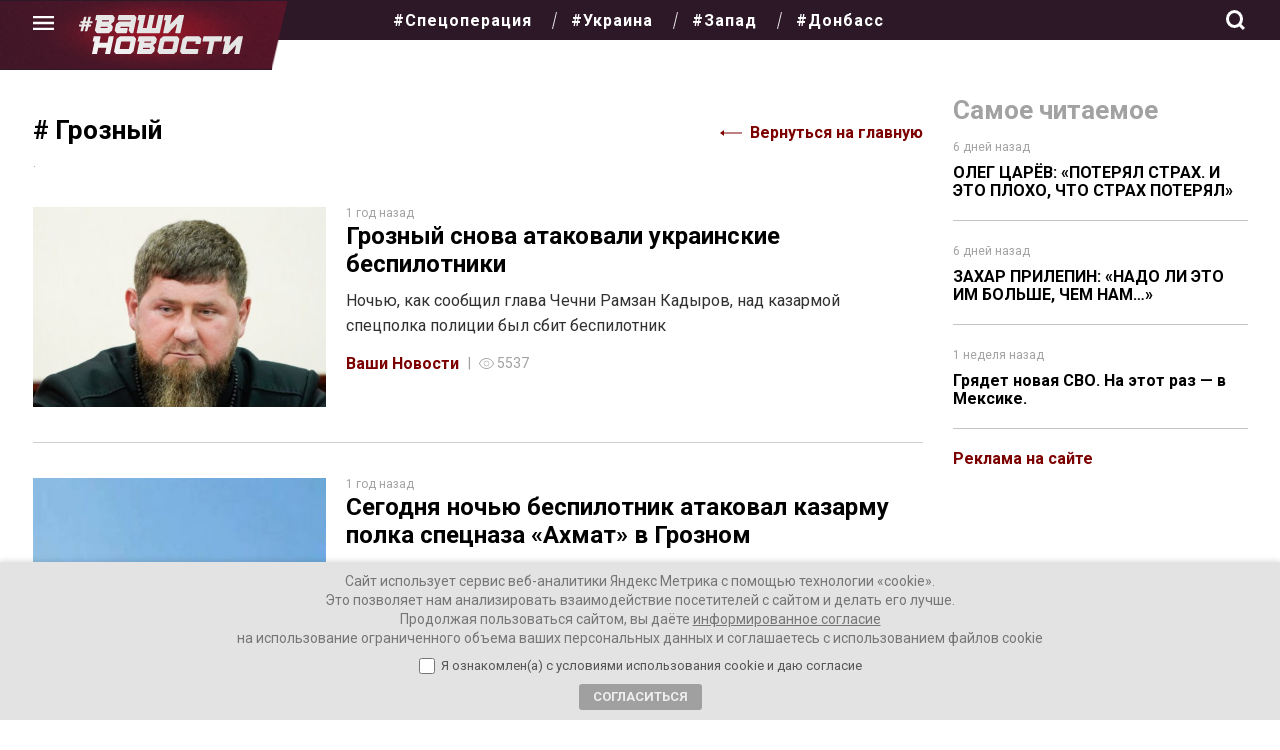

--- FILE ---
content_type: text/html; charset=UTF-8
request_url: https://vnnews.ru/tag/groznyy/
body_size: 15739
content:
<!DOCTYPE html>
<html lang="ru-RU" itemscope itemtype="https://schema.org/WebPage">
<head>
<meta charset="UTF-8" />

<meta name="viewport" content="width=device-width, initial-scale=1">
<meta name="pmail-verification" content="6755c7998ebb7fb5b5882e6e0b6643d6">
<meta name="mailru-domain" content="q3JRskiyT1yXhHAi" /> 
<meta name="mailru-verification" content="c7b3a7aa6378fbac" />

	
 

	
<title>Метка: Грозный</title>

<!-- The SEO Framework Создано Сибрэ Вайэр -->
<meta name="robots" content="max-snippet:-1,max-image-preview:standard,max-video-preview:-1" />
<link rel="canonical" href="https://vnnews.ru/tag/groznyy/" />
<link rel="shortlink" href="https://vnnews.ru/?tag=groznyy" />
<meta property="og:type" content="website" />
<meta property="og:locale" content="ru_RU" />
<meta property="og:site_name" content="Ваши новости &#8212; интернет-газета" />
<meta property="og:title" content="Метка: Грозный" />
<meta property="og:url" content="https://vnnews.ru/tag/groznyy/" />
<meta property="og:image" content="https://vnnews.ru/wp-content/uploads/2022/02/cropped-o.jpg" />
<meta property="og:image:width" content="512" />
<meta property="og:image:height" content="512" />
<meta name="twitter:card" content="summary_large_image" />
<meta name="twitter:title" content="Метка: Грозный" />
<meta name="twitter:image" content="https://vnnews.ru/wp-content/uploads/2022/02/cropped-o.jpg" />
<script type="application/ld+json">{"@context":"https://schema.org","@graph":[{"@type":"WebSite","@id":"https://vnnews.ru/#/schema/WebSite","url":"https://vnnews.ru/","name":"Ваши новости — интернет-газета","description":"Самые актуальные новости, аналитика, авторские колонки","inLanguage":"ru-RU","potentialAction":{"@type":"SearchAction","target":{"@type":"EntryPoint","urlTemplate":"https://vnnews.ru/search/{search_term_string}/"},"query-input":"required name=search_term_string"},"publisher":{"@type":"Organization","@id":"https://vnnews.ru/#/schema/Organization","name":"Ваши новости — интернет-газета","url":"https://vnnews.ru/","logo":{"@type":"ImageObject","url":"https://vnnews.ru/wp-content/uploads/2022/02/cropped-o.jpg","contentUrl":"https://vnnews.ru/wp-content/uploads/2022/02/cropped-o.jpg","width":512,"height":512}}},{"@type":"CollectionPage","@id":"https://vnnews.ru/tag/groznyy/","url":"https://vnnews.ru/tag/groznyy/","name":"Метка: Грозный","inLanguage":"ru-RU","isPartOf":{"@id":"https://vnnews.ru/#/schema/WebSite"},"breadcrumb":{"@type":"BreadcrumbList","@id":"https://vnnews.ru/#/schema/BreadcrumbList","itemListElement":[{"@type":"ListItem","position":1,"item":"https://vnnews.ru/","name":"Ваши новости — интернет-газета"},{"@type":"ListItem","position":2,"name":"Метка: Грозный"}]}}]}</script>
<!-- / The SEO Framework Создано Сибрэ Вайэр | 3.32ms meta | 0.10ms boot -->

<link rel="alternate" type="application/rss+xml" title="Ваши новости - интернет-газета &raquo; Лента" href="https://vnnews.ru/feed/" />
<link rel="alternate" type="application/rss+xml" title="Ваши новости - интернет-газета &raquo; Лента комментариев" href="https://vnnews.ru/comments/feed/" />
<link rel="alternate" type="application/rss+xml" title="Ваши новости - интернет-газета &raquo; Лента метки Грозный" href="https://vnnews.ru/tag/groznyy/feed/" />
<style id='wp-img-auto-sizes-contain-inline-css' type='text/css'>
img:is([sizes=auto i],[sizes^="auto," i]){contain-intrinsic-size:3000px 1500px}
/*# sourceURL=wp-img-auto-sizes-contain-inline-css */
</style>
<style id='wp-emoji-styles-inline-css' type='text/css'>

	img.wp-smiley, img.emoji {
		display: inline !important;
		border: none !important;
		box-shadow: none !important;
		height: 1em !important;
		width: 1em !important;
		margin: 0 0.07em !important;
		vertical-align: -0.1em !important;
		background: none !important;
		padding: 0 !important;
	}
/*# sourceURL=wp-emoji-styles-inline-css */
</style>
<style id='wp-block-library-inline-css' type='text/css'>
:root{--wp-block-synced-color:#7a00df;--wp-block-synced-color--rgb:122,0,223;--wp-bound-block-color:var(--wp-block-synced-color);--wp-editor-canvas-background:#ddd;--wp-admin-theme-color:#007cba;--wp-admin-theme-color--rgb:0,124,186;--wp-admin-theme-color-darker-10:#006ba1;--wp-admin-theme-color-darker-10--rgb:0,107,160.5;--wp-admin-theme-color-darker-20:#005a87;--wp-admin-theme-color-darker-20--rgb:0,90,135;--wp-admin-border-width-focus:2px}@media (min-resolution:192dpi){:root{--wp-admin-border-width-focus:1.5px}}.wp-element-button{cursor:pointer}:root .has-very-light-gray-background-color{background-color:#eee}:root .has-very-dark-gray-background-color{background-color:#313131}:root .has-very-light-gray-color{color:#eee}:root .has-very-dark-gray-color{color:#313131}:root .has-vivid-green-cyan-to-vivid-cyan-blue-gradient-background{background:linear-gradient(135deg,#00d084,#0693e3)}:root .has-purple-crush-gradient-background{background:linear-gradient(135deg,#34e2e4,#4721fb 50%,#ab1dfe)}:root .has-hazy-dawn-gradient-background{background:linear-gradient(135deg,#faaca8,#dad0ec)}:root .has-subdued-olive-gradient-background{background:linear-gradient(135deg,#fafae1,#67a671)}:root .has-atomic-cream-gradient-background{background:linear-gradient(135deg,#fdd79a,#004a59)}:root .has-nightshade-gradient-background{background:linear-gradient(135deg,#330968,#31cdcf)}:root .has-midnight-gradient-background{background:linear-gradient(135deg,#020381,#2874fc)}:root{--wp--preset--font-size--normal:16px;--wp--preset--font-size--huge:42px}.has-regular-font-size{font-size:1em}.has-larger-font-size{font-size:2.625em}.has-normal-font-size{font-size:var(--wp--preset--font-size--normal)}.has-huge-font-size{font-size:var(--wp--preset--font-size--huge)}.has-text-align-center{text-align:center}.has-text-align-left{text-align:left}.has-text-align-right{text-align:right}.has-fit-text{white-space:nowrap!important}#end-resizable-editor-section{display:none}.aligncenter{clear:both}.items-justified-left{justify-content:flex-start}.items-justified-center{justify-content:center}.items-justified-right{justify-content:flex-end}.items-justified-space-between{justify-content:space-between}.screen-reader-text{border:0;clip-path:inset(50%);height:1px;margin:-1px;overflow:hidden;padding:0;position:absolute;width:1px;word-wrap:normal!important}.screen-reader-text:focus{background-color:#ddd;clip-path:none;color:#444;display:block;font-size:1em;height:auto;left:5px;line-height:normal;padding:15px 23px 14px;text-decoration:none;top:5px;width:auto;z-index:100000}html :where(.has-border-color){border-style:solid}html :where([style*=border-top-color]){border-top-style:solid}html :where([style*=border-right-color]){border-right-style:solid}html :where([style*=border-bottom-color]){border-bottom-style:solid}html :where([style*=border-left-color]){border-left-style:solid}html :where([style*=border-width]){border-style:solid}html :where([style*=border-top-width]){border-top-style:solid}html :where([style*=border-right-width]){border-right-style:solid}html :where([style*=border-bottom-width]){border-bottom-style:solid}html :where([style*=border-left-width]){border-left-style:solid}html :where(img[class*=wp-image-]){height:auto;max-width:100%}:where(figure){margin:0 0 1em}html :where(.is-position-sticky){--wp-admin--admin-bar--position-offset:var(--wp-admin--admin-bar--height,0px)}@media screen and (max-width:600px){html :where(.is-position-sticky){--wp-admin--admin-bar--position-offset:0px}}

/*# sourceURL=wp-block-library-inline-css */
</style><style id='global-styles-inline-css' type='text/css'>
:root{--wp--preset--aspect-ratio--square: 1;--wp--preset--aspect-ratio--4-3: 4/3;--wp--preset--aspect-ratio--3-4: 3/4;--wp--preset--aspect-ratio--3-2: 3/2;--wp--preset--aspect-ratio--2-3: 2/3;--wp--preset--aspect-ratio--16-9: 16/9;--wp--preset--aspect-ratio--9-16: 9/16;--wp--preset--color--black: #000000;--wp--preset--color--cyan-bluish-gray: #abb8c3;--wp--preset--color--white: #ffffff;--wp--preset--color--pale-pink: #f78da7;--wp--preset--color--vivid-red: #cf2e2e;--wp--preset--color--luminous-vivid-orange: #ff6900;--wp--preset--color--luminous-vivid-amber: #fcb900;--wp--preset--color--light-green-cyan: #7bdcb5;--wp--preset--color--vivid-green-cyan: #00d084;--wp--preset--color--pale-cyan-blue: #8ed1fc;--wp--preset--color--vivid-cyan-blue: #0693e3;--wp--preset--color--vivid-purple: #9b51e0;--wp--preset--gradient--vivid-cyan-blue-to-vivid-purple: linear-gradient(135deg,rgb(6,147,227) 0%,rgb(155,81,224) 100%);--wp--preset--gradient--light-green-cyan-to-vivid-green-cyan: linear-gradient(135deg,rgb(122,220,180) 0%,rgb(0,208,130) 100%);--wp--preset--gradient--luminous-vivid-amber-to-luminous-vivid-orange: linear-gradient(135deg,rgb(252,185,0) 0%,rgb(255,105,0) 100%);--wp--preset--gradient--luminous-vivid-orange-to-vivid-red: linear-gradient(135deg,rgb(255,105,0) 0%,rgb(207,46,46) 100%);--wp--preset--gradient--very-light-gray-to-cyan-bluish-gray: linear-gradient(135deg,rgb(238,238,238) 0%,rgb(169,184,195) 100%);--wp--preset--gradient--cool-to-warm-spectrum: linear-gradient(135deg,rgb(74,234,220) 0%,rgb(151,120,209) 20%,rgb(207,42,186) 40%,rgb(238,44,130) 60%,rgb(251,105,98) 80%,rgb(254,248,76) 100%);--wp--preset--gradient--blush-light-purple: linear-gradient(135deg,rgb(255,206,236) 0%,rgb(152,150,240) 100%);--wp--preset--gradient--blush-bordeaux: linear-gradient(135deg,rgb(254,205,165) 0%,rgb(254,45,45) 50%,rgb(107,0,62) 100%);--wp--preset--gradient--luminous-dusk: linear-gradient(135deg,rgb(255,203,112) 0%,rgb(199,81,192) 50%,rgb(65,88,208) 100%);--wp--preset--gradient--pale-ocean: linear-gradient(135deg,rgb(255,245,203) 0%,rgb(182,227,212) 50%,rgb(51,167,181) 100%);--wp--preset--gradient--electric-grass: linear-gradient(135deg,rgb(202,248,128) 0%,rgb(113,206,126) 100%);--wp--preset--gradient--midnight: linear-gradient(135deg,rgb(2,3,129) 0%,rgb(40,116,252) 100%);--wp--preset--font-size--small: 13px;--wp--preset--font-size--medium: 20px;--wp--preset--font-size--large: 36px;--wp--preset--font-size--x-large: 42px;--wp--preset--spacing--20: 0.44rem;--wp--preset--spacing--30: 0.67rem;--wp--preset--spacing--40: 1rem;--wp--preset--spacing--50: 1.5rem;--wp--preset--spacing--60: 2.25rem;--wp--preset--spacing--70: 3.38rem;--wp--preset--spacing--80: 5.06rem;--wp--preset--shadow--natural: 6px 6px 9px rgba(0, 0, 0, 0.2);--wp--preset--shadow--deep: 12px 12px 50px rgba(0, 0, 0, 0.4);--wp--preset--shadow--sharp: 6px 6px 0px rgba(0, 0, 0, 0.2);--wp--preset--shadow--outlined: 6px 6px 0px -3px rgb(255, 255, 255), 6px 6px rgb(0, 0, 0);--wp--preset--shadow--crisp: 6px 6px 0px rgb(0, 0, 0);}:where(.is-layout-flex){gap: 0.5em;}:where(.is-layout-grid){gap: 0.5em;}body .is-layout-flex{display: flex;}.is-layout-flex{flex-wrap: wrap;align-items: center;}.is-layout-flex > :is(*, div){margin: 0;}body .is-layout-grid{display: grid;}.is-layout-grid > :is(*, div){margin: 0;}:where(.wp-block-columns.is-layout-flex){gap: 2em;}:where(.wp-block-columns.is-layout-grid){gap: 2em;}:where(.wp-block-post-template.is-layout-flex){gap: 1.25em;}:where(.wp-block-post-template.is-layout-grid){gap: 1.25em;}.has-black-color{color: var(--wp--preset--color--black) !important;}.has-cyan-bluish-gray-color{color: var(--wp--preset--color--cyan-bluish-gray) !important;}.has-white-color{color: var(--wp--preset--color--white) !important;}.has-pale-pink-color{color: var(--wp--preset--color--pale-pink) !important;}.has-vivid-red-color{color: var(--wp--preset--color--vivid-red) !important;}.has-luminous-vivid-orange-color{color: var(--wp--preset--color--luminous-vivid-orange) !important;}.has-luminous-vivid-amber-color{color: var(--wp--preset--color--luminous-vivid-amber) !important;}.has-light-green-cyan-color{color: var(--wp--preset--color--light-green-cyan) !important;}.has-vivid-green-cyan-color{color: var(--wp--preset--color--vivid-green-cyan) !important;}.has-pale-cyan-blue-color{color: var(--wp--preset--color--pale-cyan-blue) !important;}.has-vivid-cyan-blue-color{color: var(--wp--preset--color--vivid-cyan-blue) !important;}.has-vivid-purple-color{color: var(--wp--preset--color--vivid-purple) !important;}.has-black-background-color{background-color: var(--wp--preset--color--black) !important;}.has-cyan-bluish-gray-background-color{background-color: var(--wp--preset--color--cyan-bluish-gray) !important;}.has-white-background-color{background-color: var(--wp--preset--color--white) !important;}.has-pale-pink-background-color{background-color: var(--wp--preset--color--pale-pink) !important;}.has-vivid-red-background-color{background-color: var(--wp--preset--color--vivid-red) !important;}.has-luminous-vivid-orange-background-color{background-color: var(--wp--preset--color--luminous-vivid-orange) !important;}.has-luminous-vivid-amber-background-color{background-color: var(--wp--preset--color--luminous-vivid-amber) !important;}.has-light-green-cyan-background-color{background-color: var(--wp--preset--color--light-green-cyan) !important;}.has-vivid-green-cyan-background-color{background-color: var(--wp--preset--color--vivid-green-cyan) !important;}.has-pale-cyan-blue-background-color{background-color: var(--wp--preset--color--pale-cyan-blue) !important;}.has-vivid-cyan-blue-background-color{background-color: var(--wp--preset--color--vivid-cyan-blue) !important;}.has-vivid-purple-background-color{background-color: var(--wp--preset--color--vivid-purple) !important;}.has-black-border-color{border-color: var(--wp--preset--color--black) !important;}.has-cyan-bluish-gray-border-color{border-color: var(--wp--preset--color--cyan-bluish-gray) !important;}.has-white-border-color{border-color: var(--wp--preset--color--white) !important;}.has-pale-pink-border-color{border-color: var(--wp--preset--color--pale-pink) !important;}.has-vivid-red-border-color{border-color: var(--wp--preset--color--vivid-red) !important;}.has-luminous-vivid-orange-border-color{border-color: var(--wp--preset--color--luminous-vivid-orange) !important;}.has-luminous-vivid-amber-border-color{border-color: var(--wp--preset--color--luminous-vivid-amber) !important;}.has-light-green-cyan-border-color{border-color: var(--wp--preset--color--light-green-cyan) !important;}.has-vivid-green-cyan-border-color{border-color: var(--wp--preset--color--vivid-green-cyan) !important;}.has-pale-cyan-blue-border-color{border-color: var(--wp--preset--color--pale-cyan-blue) !important;}.has-vivid-cyan-blue-border-color{border-color: var(--wp--preset--color--vivid-cyan-blue) !important;}.has-vivid-purple-border-color{border-color: var(--wp--preset--color--vivid-purple) !important;}.has-vivid-cyan-blue-to-vivid-purple-gradient-background{background: var(--wp--preset--gradient--vivid-cyan-blue-to-vivid-purple) !important;}.has-light-green-cyan-to-vivid-green-cyan-gradient-background{background: var(--wp--preset--gradient--light-green-cyan-to-vivid-green-cyan) !important;}.has-luminous-vivid-amber-to-luminous-vivid-orange-gradient-background{background: var(--wp--preset--gradient--luminous-vivid-amber-to-luminous-vivid-orange) !important;}.has-luminous-vivid-orange-to-vivid-red-gradient-background{background: var(--wp--preset--gradient--luminous-vivid-orange-to-vivid-red) !important;}.has-very-light-gray-to-cyan-bluish-gray-gradient-background{background: var(--wp--preset--gradient--very-light-gray-to-cyan-bluish-gray) !important;}.has-cool-to-warm-spectrum-gradient-background{background: var(--wp--preset--gradient--cool-to-warm-spectrum) !important;}.has-blush-light-purple-gradient-background{background: var(--wp--preset--gradient--blush-light-purple) !important;}.has-blush-bordeaux-gradient-background{background: var(--wp--preset--gradient--blush-bordeaux) !important;}.has-luminous-dusk-gradient-background{background: var(--wp--preset--gradient--luminous-dusk) !important;}.has-pale-ocean-gradient-background{background: var(--wp--preset--gradient--pale-ocean) !important;}.has-electric-grass-gradient-background{background: var(--wp--preset--gradient--electric-grass) !important;}.has-midnight-gradient-background{background: var(--wp--preset--gradient--midnight) !important;}.has-small-font-size{font-size: var(--wp--preset--font-size--small) !important;}.has-medium-font-size{font-size: var(--wp--preset--font-size--medium) !important;}.has-large-font-size{font-size: var(--wp--preset--font-size--large) !important;}.has-x-large-font-size{font-size: var(--wp--preset--font-size--x-large) !important;}
/*# sourceURL=global-styles-inline-css */
</style>

<style id='classic-theme-styles-inline-css' type='text/css'>
/*! This file is auto-generated */
.wp-block-button__link{color:#fff;background-color:#32373c;border-radius:9999px;box-shadow:none;text-decoration:none;padding:calc(.667em + 2px) calc(1.333em + 2px);font-size:1.125em}.wp-block-file__button{background:#32373c;color:#fff;text-decoration:none}
/*# sourceURL=/wp-includes/css/classic-themes.min.css */
</style>
<link rel='stylesheet' id='ppress-frontend-css' href='https://vnnews.ru/wp-content/plugins/wp-user-avatar/assets/css/frontend.min.css?ver=4.16.8' type='text/css' media='all' />
<link rel='stylesheet' id='ppress-flatpickr-css' href='https://vnnews.ru/wp-content/plugins/wp-user-avatar/assets/flatpickr/flatpickr.min.css?ver=4.16.8' type='text/css' media='all' />
<link rel='stylesheet' id='ppress-select2-css' href='https://vnnews.ru/wp-content/plugins/wp-user-avatar/assets/select2/select2.min.css?ver=6.9' type='text/css' media='all' />
<link rel='stylesheet' id='gazeta-style-css' href='https://vnnews.ru/wp-content/themes/gazeta/style.css?ver=1768604565' type='text/css' media='all' />
<link rel='stylesheet' id='swiper-css' href='https://vnnews.ru/wp-content/themes/gazeta/css/swiper-bundle.min.css?ver=6.9' type='text/css' media='all' />
<link rel='stylesheet' id='ari-fancybox-css' href='https://vnnews.ru/wp-content/plugins/ari-fancy-lightbox/assets/fancybox/jquery.fancybox.min.css?ver=1.4.1' type='text/css' media='all' />
<style id='ari-fancybox-inline-css' type='text/css'>
BODY .fancybox-container{z-index:200000}BODY .fancybox-is-open .fancybox-bg{opacity:0.87}BODY .fancybox-bg {background-color:#0f0f11}BODY .fancybox-thumbs {background-color:#ffffff}
/*# sourceURL=ari-fancybox-inline-css */
</style>
<script type="text/javascript" src="https://vnnews.ru/wp-includes/js/jquery/jquery.min.js?ver=3.7.1" id="jquery-core-js"></script>
<script type="text/javascript" src="https://vnnews.ru/wp-includes/js/jquery/jquery-migrate.min.js?ver=3.4.1" id="jquery-migrate-js"></script>
<script type="text/javascript" src="https://vnnews.ru/wp-content/plugins/wp-user-avatar/assets/flatpickr/flatpickr.min.js?ver=4.16.8" id="ppress-flatpickr-js"></script>
<script type="text/javascript" src="https://vnnews.ru/wp-content/plugins/wp-user-avatar/assets/select2/select2.min.js?ver=4.16.8" id="ppress-select2-js"></script>
<script type="text/javascript" src="https://vnnews.ru/wp-content/themes/gazeta/js/videos.js?ver=6.9" id="gazeta-videos-js"></script>
<script type="text/javascript" src="https://vnnews.ru/wp-content/themes/gazeta/js/theia-sticky-sidebar.js?ver=6.9" id="sticky-js"></script>
<script type="text/javascript" src="https://vnnews.ru/wp-content/themes/gazeta/js/jquery.clever-infinite-scroll.js?ver=6.9" id="infinite-js"></script>
<script type="text/javascript" src="https://vnnews.ru/wp-content/themes/gazeta/js/swiper-bundle.min.js?ver=6.9" id="swiper-js"></script>
<script type="text/javascript" src="https://vnnews.ru/wp-content/themes/gazeta/js/main.js?version=1.0.11&amp;ver=6.9" id="main-js"></script>
<script type="text/javascript" id="ari-fancybox-js-extra">
/* <![CDATA[ */
var ARI_FANCYBOX = {"lightbox":{"touch":{"vertical":true,"momentum":true},"buttons":["slideShow","fullScreen","thumbs","close"],"lang":"custom","i18n":{"custom":{"PREV":"\u041d\u0430\u0437\u0430\u0434","NEXT":"\u0414\u0430\u043b\u0435\u0435","PLAY_START":"\u041d\u0430\u0447\u0430\u0442\u044c \u0441\u043b\u0430\u0439\u0434-\u0448\u043e\u0443 (P)","PLAY_STOP":"\u041e\u0441\u0442\u0430\u043d\u043e\u0432\u0438\u0442\u044c \u0441\u043b\u0430\u0439\u0434-\u0448\u043e\u0443 (P)","FULL_SCREEN":"\u041f\u043e\u043b\u043d\u043e\u044d\u043a\u0440\u0430\u043d\u043d\u044b\u0439 \u0440\u0435\u0436\u0438\u043c (F)","THUMBS":"\u041c\u0438\u043d\u0438\u0430\u0442\u044e\u0440\u044b (G)","CLOSE":"\u0417\u0430\u043a\u0440\u044b\u0442\u044c (Esc)","ERROR":"\u041d\u0435\u0432\u043e\u0437\u043c\u043e\u0436\u043d\u043e \u0437\u0430\u0433\u0440\u0443\u0437\u0438\u0442\u044c \u0437\u0430\u043f\u0440\u043e\u0448\u0435\u043d\u043d\u043e\u0435 \u0441\u043e\u0434\u0435\u0440\u0436\u0438\u043c\u043e\u0435. \u003Cbr/\u003E \u041f\u043e\u0432\u0442\u043e\u0440\u0438\u0442\u0435 \u043f\u043e\u043f\u044b\u0442\u043a\u0443 \u043f\u043e\u0437\u0436\u0435."}}},"convert":{},"sanitize":null,"viewers":{"pdfjs":{"url":"https://vnnews.ru/wp-content/plugins/ari-fancy-lightbox/assets/pdfjs/web/viewer.html"}}};
//# sourceURL=ari-fancybox-js-extra
/* ]]> */
</script>
<script type="text/javascript" src="https://vnnews.ru/wp-content/plugins/ari-fancy-lightbox/assets/fancybox/jquery.fancybox.min.js?ver=1.4.1" id="ari-fancybox-js"></script>
<link rel="https://api.w.org/" href="https://vnnews.ru/wp-json/" /><link rel="alternate" title="JSON" type="application/json" href="https://vnnews.ru/wp-json/wp/v2/tags/4797" /><style type="text/css">.recentcomments a{display:inline !important;padding:0 !important;margin:0 !important;}</style><link rel="icon" href="https://vnnews.ru/wp-content/uploads/2022/02/cropped-o-32x32.jpg" sizes="32x32" />
<link rel="icon" href="https://vnnews.ru/wp-content/uploads/2022/02/cropped-o-192x192.jpg" sizes="192x192" />
<link rel="apple-touch-icon" href="https://vnnews.ru/wp-content/uploads/2022/02/cropped-o-180x180.jpg" />
<meta name="msapplication-TileImage" content="https://vnnews.ru/wp-content/uploads/2022/02/cropped-o-270x270.jpg" />
		<style type="text/css" id="wp-custom-css">
			.perfecty-push-settings-container #perfecty-push-settings-open svg {
    background-color: #BE1331;
}

.perfecty-push-dialog-container .perfecty-push-dialog-form #perfecty-push-dialog-subscribe {
    background-color: #be1331;
    color: #ffffff;
}

.perfecty-push-dialog-container .perfecty-push-dialog-form #perfecty-push-dialog-cancel {
    background-color: #ffffff;
    color: #be1331;
}

input[type=submit].dem-button, a.dem-button, .dem-button {
    background: #7D0000!important;
}

.dem-fill {
    background-color: #f5f5f5!important;
}		</style>
		


  

</head>
<body class="archive tag tag-groznyy tag-4797 wp-theme-gazeta">

 

<a href="#content" class="skip-link screen-reader-text">Skip to the content</a><header class="header"> 


<div class="header__placeholder">
      <div class="header_fixed"> 
      <div class="container">
        <div class="header__wrapper"> 
          <div class="header__menu"> 
            <button class="header__menu-button" id="menu-button"></button>
          </div>

 



 
          
          <div class="logo_scroll mobile-hidden">
             <a href="https://vnnews.ru"> 
             <img src="https://vnnews.ru/wp-content/themes/gazeta/assets/img/logo.svg">
                        </a>
           </div> 
            <style>
.header { 
    margin-bottom: 55px;
}
            </style>



           




 		
           <div class="mobil_logo">
             <a href="https://vnnews.ru"> 
             <img src="https://vnnews.ru/wp-content/themes/gazeta/assets/img/logo.svg">
                        </a>
           </div> 
          

          <nav class="header__menu-wrapper mobile-hidden">
          <ul id="menu-tegi" class="menu__list menu__list_tags"><li id="menu-item-35803" class="menu-item menu-item-type-taxonomy menu-item-object-post_tag menu-item-35803 menu__item"><a href="https://vnnews.ru/tag/svo/" itemprop="url" class="menu__link">#Спецоперация</a></li>
<li id="menu-item-26001" class="menu-item menu-item-type-taxonomy menu-item-object-post_tag menu-item-26001 menu__item"><a href="https://vnnews.ru/tag/ukraina/" itemprop="url" class="menu__link">#Украина</a></li>
<li id="menu-item-26002" class="menu-item menu-item-type-taxonomy menu-item-object-post_tag menu-item-26002 menu__item"><a href="https://vnnews.ru/tag/zapad/" itemprop="url" class="menu__link">#Запад</a></li>
<li id="menu-item-26003" class="menu-item menu-item-type-taxonomy menu-item-object-post_tag menu-item-26003 menu__item"><a href="https://vnnews.ru/tag/donbass/" itemprop="url" class="menu__link">#Донбасс</a></li>
</ul>          </nav>

          
          <nav class="menu__container" id="top-menu">

              <ul id="menu-tegi-1" class="menu__list menu__list_tags desktop-hidden"><li class="menu-item menu-item-type-taxonomy menu-item-object-post_tag menu-item-35803 menu__item"><a href="https://vnnews.ru/tag/svo/" itemprop="url" class="menu__link">#Спецоперация</a></li>
<li class="menu-item menu-item-type-taxonomy menu-item-object-post_tag menu-item-26001 menu__item"><a href="https://vnnews.ru/tag/ukraina/" itemprop="url" class="menu__link">#Украина</a></li>
<li class="menu-item menu-item-type-taxonomy menu-item-object-post_tag menu-item-26002 menu__item"><a href="https://vnnews.ru/tag/zapad/" itemprop="url" class="menu__link">#Запад</a></li>
<li class="menu-item menu-item-type-taxonomy menu-item-object-post_tag menu-item-26003 menu__item"><a href="https://vnnews.ru/tag/donbass/" itemprop="url" class="menu__link">#Донбасс</a></li>
</ul>              <ul id="menu-kategorii" class="menu__list"><li id="menu-item-101" class="menu-item menu-item-type-taxonomy menu-item-object-category menu-item-101 menu__item"><a href="https://vnnews.ru/category/intervyu/" itemprop="url" class="menu__link">Интервью</a></li>
<li id="menu-item-103" class="menu-item menu-item-type-taxonomy menu-item-object-category menu-item-103 menu__item"><a href="https://vnnews.ru/category/recenzii/" itemprop="url" class="menu__link">Рецензии</a></li>
<li id="menu-item-104" class="menu-item menu-item-type-taxonomy menu-item-object-category menu-item-104 menu__item"><a href="https://vnnews.ru/category/sobytiya/" itemprop="url" class="menu__link">С места событий</a></li>
<li id="menu-item-76903" class="menu-item menu-item-type-taxonomy menu-item-object-category menu-item-76903 menu__item"><a href="https://vnnews.ru/category/columnists/" itemprop="url" class="menu__link">Наши колонки</a></li>
</ul>
              <ul id="menu-kategorii-2" class="menu__list"><li id="menu-item-2209" class="menu-item menu-item-type-taxonomy menu-item-object-category menu-item-2209 menu__item"><a href="https://vnnews.ru/category/aktualnoe/" itemprop="url" class="menu__link">Актуальное</a></li>
<li id="menu-item-237" class="menu-item menu-item-type-taxonomy menu-item-object-category menu-item-237 menu__item"><a href="https://vnnews.ru/category/analitika/" itemprop="url" class="menu__link">Аналитика</a></li>
<li id="menu-item-76904" class="menu-item menu-item-type-taxonomy menu-item-object-category menu-item-76904 menu__item"><a href="https://vnnews.ru/category/trolling/" itemprop="url" class="menu__link">Произошёл троллинг</a></li>
<li id="menu-item-76905" class="menu-item menu-item-type-taxonomy menu-item-object-category menu-item-76905 menu__item"><a href="https://vnnews.ru/category/sovramshi/" itemprop="url" class="menu__link">Соврамши</a></li>
</ul>              <ul id="menu-kategorii-3" class="menu__list"><li id="menu-item-1095" class="menu-item menu-item-type-taxonomy menu-item-object-category menu-item-1095 menu__item"><a href="https://vnnews.ru/category/novaya-evraziya/" itemprop="url" class="menu__link">Новая Евразия</a></li>
<li id="menu-item-2210" class="menu-item menu-item-type-taxonomy menu-item-object-category menu-item-2210 menu__item"><a href="https://vnnews.ru/category/kultura/" itemprop="url" class="menu__link">Культура</a></li>
<li id="menu-item-28069" class="menu-item menu-item-type-taxonomy menu-item-object-category menu-item-28069 menu__item"><a href="https://vnnews.ru/category/aktualnye-novosti/" itemprop="url" class="menu__link">Новости</a></li>
<li id="menu-item-2205" class="menu-item menu-item-type-post_type menu-item-object-page menu-item-2205 menu__item"><a href="https://vnnews.ru/kolumnisty/" itemprop="url" class="menu__link">Колумнисты</a></li>
</ul>            <div class="menu__info">
              
             
              <nav class="menu__social">
                  <ul class="menu__social-list">
                    <li class="menu__social-item">
                      <a href="https://vk.com/vnnews" class="menu__social-link">
                      <svg xmlns="http://www.w3.org/2000/svg" width="37.823" height="37.823" viewBox="0 0 37.823 37.823"><path d="M18.911,37.823A18.912,18.912,0,0,1,5.539,5.539,18.912,18.912,0,0,1,32.284,32.284,18.788,18.788,0,0,1,18.911,37.823Zm1.823-15.258c.286,0,.809.138,2.045,1.328.415.415.729.764.981,1.044.6.668.876.974,1.424.974h2.052a.79.79,0,0,0,.66-.244.69.69,0,0,0,.052-.627c-.315-.981-2.077-2.782-2.829-3.552-.177-.182-.295-.3-.318-.334-.3-.39-.219-.561,0-.912.024-.03,2.509-3.53,2.766-4.725a.613.613,0,0,0-.037-.552.7.7,0,0,0-.583-.2H24.9a.882.882,0,0,0-.892.582,17.33,17.33,0,0,1-2.523,4.2c-.489.489-.7.631-.958.631-.132,0-.328-.157-.328-.589V15.517c0-.544-.162-.756-.578-.756H16.389a.5.5,0,0,0-.522.47.793.793,0,0,0,.245.493,2.31,2.31,0,0,1,.57,1.511v3.025c0,.666-.123.784-.38.784-.681,0-2.381-2.531-3.394-5.485-.192-.541-.38-.8-.927-.8H9.929c-.624,0-.7.311-.7.582,0,.606.769,3.345,3.244,6.812a7.978,7.978,0,0,0,6.262,3.756c1.362,0,1.467-.331,1.467-.8,0-.351,0-.65,0-.914-.009-.971-.012-1.373.146-1.533A.536.536,0,0,1,20.735,22.565Z" fill="#fff"/></svg>
                      </a>
                    </li>
                  <!--  <li class="menu__social-item">
                      <a href="https://www.facebook.com/i.vnnews.ru" class="menu__social-link">
                      <svg xmlns="http://www.w3.org/2000/svg" width="37.823" height="37.823" viewBox="0 0 37.823 37.823"><path d="M38.385,19.589a18.912,18.912,0,1,0-21.866,18.8v-13.3h-4.8v-5.5h4.8V15.4c0-4.768,2.821-7.4,7.143-7.4a28.934,28.934,0,0,1,4.234.371v4.68H25.51a2.742,2.742,0,0,0-3.082,2.971v3.571h5.245l-.839,5.5H22.429v13.3A19,19,0,0,0,38.385,19.589Z" transform="translate(-0.563 -0.563)" fill="#fff"/></svg>
                      </a>
                    </li>
                    <li class="menu__social-item">
                      <a href="https://twitter.com/vnnewsru" class="menu__social-link">
                      <svg xmlns="http://www.w3.org/2000/svg" width="37.823" height="37.823" viewBox="0 0 37.823 37.823"><path d="M18.911,37.823A18.911,18.911,0,0,1,5.539,5.539,18.911,18.911,0,0,1,32.284,32.284,18.788,18.788,0,0,1,18.911,37.823Zm-9.455-11.3h0a12.294,12.294,0,0,0,18.919-10.35c0-.184,0-.374-.013-.562a9.219,9.219,0,0,0,2.166-2.233,8.619,8.619,0,0,1-2.487.669,4.3,4.3,0,0,0,1.9-2.38A8.55,8.55,0,0,1,27.2,12.711a4.323,4.323,0,0,0-7.474,2.955,4.845,4.845,0,0,0,.107.99,12.3,12.3,0,0,1-8.905-4.52,4.27,4.27,0,0,0-.588,2.179,4.318,4.318,0,0,0,1.925,3.6,4.365,4.365,0,0,1-1.951-.549v.054a4.338,4.338,0,0,0,3.463,4.239,4.6,4.6,0,0,1-1.137.146,5.412,5.412,0,0,1-.815-.066,4.328,4.328,0,0,0,4.038,2.995A8.609,8.609,0,0,1,10.5,26.576,8.892,8.892,0,0,1,9.456,26.523Z" fill="#fff"/></svg>
                      </a>
                    </li> -->
                    <li class="menu__social-item">
                      <a href="https://www.youtube.com/channel/UCZ_w8UzwFVoWIX1qgHLaCaw" class="menu__social-link">
                      <svg xmlns="http://www.w3.org/2000/svg" width="40.001" height="40" viewBox="0 0 40.001 40"><g transform="translate(-1259 -3435)"><path d="M-2111,40a19.871,19.871,0,0,1-14.143-5.858A19.869,19.869,0,0,1-2131,20a19.869,19.869,0,0,1,5.858-14.142A19.871,19.871,0,0,1-2111,0a19.869,19.869,0,0,1,14.142,5.858A19.869,19.869,0,0,1-2091,20a19.869,19.869,0,0,1-5.858,14.142A19.869,19.869,0,0,1-2111,40Zm0-28.5c-.076,0-7.587.006-9.456.506a3.066,3.066,0,0,0-2.134,2.2,32.094,32.094,0,0,0-.506,5.817,32.077,32.077,0,0,0,.506,5.861,3.074,3.074,0,0,0,2.134,2.111c1.869.5,9.381.506,9.456.506s7.587-.006,9.456-.506a3.063,3.063,0,0,0,2.133-2.2,31.928,31.928,0,0,0,.506-5.773,31.918,31.918,0,0,0-.506-5.861,3.063,3.063,0,0,0-2.133-2.2C-2103.412,11.505-2110.924,11.5-2111,11.5Z" transform="translate(3390 3435)" fill="#fff"/><path d="M4,0,8,6H0Z" transform="translate(1283 3451) rotate(90)" fill="#fff"/></g></svg>
                      </a>
                    </li>
                    <li class="menu__social-item">
                      <a href="https://t.me/YourNewsTalk" class="menu__social-link">
                      <svg xmlns="http://www.w3.org/2000/svg" width="37.823" height="37.823" viewBox="0 0 37.823 37.823"><path d="M18.911.563A18.911,18.911,0,1,0,37.823,19.474,18.908,18.908,0,0,0,18.911.563ZM28.2,13.518,25.1,28.144c-.229,1.037-.846,1.289-1.708.8L18.66,25.46l-2.28,2.2a1.193,1.193,0,0,1-.953.465l.336-4.812,8.762-7.915c.381-.336-.084-.526-.587-.191L13.108,22.021,8.442,20.564c-1.014-.32-1.037-1.014.214-1.5l18.233-7.031c.846-.305,1.586.206,1.312,1.487Z" transform="translate(0 -0.563)" fill="#fff"/></svg>
                      </a>
                    </li>
					  
					  <li class="menu__social-item">
						   <a href="https://dzen.ru/vnnews" class="menu__social-link">
					 <svg id="Layer_1" data-name="Layer 1" xmlns="http://www.w3.org/2000/svg" viewBox="0 0 28 28"><defs><style>.cls-1{fill:#fff;}.cls-2{fill:#960f27;}.cls-3{fill:none;}</style></defs><g id="Styles-and-Components"><g id="Instagram"><circle id="Oval" class="cls-1" cx="14" cy="14" r="14"/></g></g><path class="cls-2" d="M15.62,15.62C14.3,17,14.2,18.67,14.09,22.38c3.46,0,5.85,0,7.08-1.21s1.21-3.73,1.21-7.08c-3.71.12-5.4.21-6.76,1.53"/><path class="cls-2" d="M5.62,14.09c0,3.35,0,5.85,1.21,7.08s3.62,1.21,7.08,1.21c-.12-3.71-.21-5.4-1.53-6.76S9.33,14.2,5.62,14.09"/><path class="cls-2" d="M13.91,5.62c-3.46,0-5.85,0-7.08,1.21s-1.21,3.73-1.21,7.08c3.71-.12,5.4-.21,6.76-1.53s1.42-3.05,1.53-6.76"/><path class="cls-2" d="M15.62,12.38C14.3,11,14.2,9.33,14.09,5.62c3.46,0,5.85,0,7.08,1.21s1.21,3.73,1.21,7.08c-3.71-.12-5.4-.21-6.76-1.53"/><path class="cls-3" d="M22.38,14.09v-.18c-3.71-.12-5.4-.21-6.76-1.53S14.2,9.33,14.09,5.62h-.18c-.12,3.71-.21,5.4-1.53,6.76S9.33,13.8,5.62,13.91v.18c3.71.12,5.4.21,6.76,1.53s1.42,3.05,1.53,6.76h.18c.12-3.71.21-5.4,1.53-6.76s3.05-1.42,6.76-1.53"/></svg>
							   </a>
                     </li>
                    
                    
                  </ul>
                </nav>              <p class="menu__text mobile-hidden">Материалы предоставлены редакцией <br> Интернет-газеты «Ваши новости»</p>
              <p class="menu__text mobile-hidden">Нашли ошибку? Выделите ее и нажмите Ctrl+Enter</p>
				<div class="menu__text-block"> <a href="https://vnnews.ru/reklama-na-sayte">Реклама на сайте</a><br>
 <a href="https://vnnews.ru/kontakty">Контакты</a>   <span class="header__rating mobile-hidden">16+</span></div>
            </div>
          </nav>


          
          

          <!-- <nav class="menu" id="top-menu" itemscope itemtype="https://schema.org/SiteNavigationElement">
                      </nav> -->
          <div class="header__account">           
            <div class="menu__search-field ">
               <div class="search_menu">
<form role="search" method="get"  action="https://vnnews.ru/">
	<label>
		<input autocomplete="off" type="search" class="search-field" placeholder="" value="" name="s" title="Найти:" />
	</label>
<div class="search"> </div>
</form>
</div>                
            </div>
          </div>

          </div>
        </div>
        </div>
      </div>














 
 
      
   



      
    

        <div class="header__top-blockPost mobile-hidden">
         <div class="container header__box" >

                <div class="header__box-left">

                    <div class="header__logo_min">          
                      <a href="https://vnnews.ru"> 
                        <img src="https://vnnews.ru/wp-content/themes/gazeta/assets/img/logo.svg">
                      </a>
                    </div>                 

              </div>  


              <div class="header__social">
      
                    <div class="header__social-link">
      
                        <nav class="menu__social">
                  <ul class="menu__social-list">
                    <li class="menu__social-item">
                      <a href="https://vk.com/vnnews" class="menu__social-link">
                      <svg xmlns="http://www.w3.org/2000/svg" width="37.823" height="37.823" viewBox="0 0 37.823 37.823"><path d="M18.911,37.823A18.912,18.912,0,0,1,5.539,5.539,18.912,18.912,0,0,1,32.284,32.284,18.788,18.788,0,0,1,18.911,37.823Zm1.823-15.258c.286,0,.809.138,2.045,1.328.415.415.729.764.981,1.044.6.668.876.974,1.424.974h2.052a.79.79,0,0,0,.66-.244.69.69,0,0,0,.052-.627c-.315-.981-2.077-2.782-2.829-3.552-.177-.182-.295-.3-.318-.334-.3-.39-.219-.561,0-.912.024-.03,2.509-3.53,2.766-4.725a.613.613,0,0,0-.037-.552.7.7,0,0,0-.583-.2H24.9a.882.882,0,0,0-.892.582,17.33,17.33,0,0,1-2.523,4.2c-.489.489-.7.631-.958.631-.132,0-.328-.157-.328-.589V15.517c0-.544-.162-.756-.578-.756H16.389a.5.5,0,0,0-.522.47.793.793,0,0,0,.245.493,2.31,2.31,0,0,1,.57,1.511v3.025c0,.666-.123.784-.38.784-.681,0-2.381-2.531-3.394-5.485-.192-.541-.38-.8-.927-.8H9.929c-.624,0-.7.311-.7.582,0,.606.769,3.345,3.244,6.812a7.978,7.978,0,0,0,6.262,3.756c1.362,0,1.467-.331,1.467-.8,0-.351,0-.65,0-.914-.009-.971-.012-1.373.146-1.533A.536.536,0,0,1,20.735,22.565Z" fill="#fff"/></svg>
                      </a>
                    </li>
                  <!--  <li class="menu__social-item">
                      <a href="https://www.facebook.com/i.vnnews.ru" class="menu__social-link">
                      <svg xmlns="http://www.w3.org/2000/svg" width="37.823" height="37.823" viewBox="0 0 37.823 37.823"><path d="M38.385,19.589a18.912,18.912,0,1,0-21.866,18.8v-13.3h-4.8v-5.5h4.8V15.4c0-4.768,2.821-7.4,7.143-7.4a28.934,28.934,0,0,1,4.234.371v4.68H25.51a2.742,2.742,0,0,0-3.082,2.971v3.571h5.245l-.839,5.5H22.429v13.3A19,19,0,0,0,38.385,19.589Z" transform="translate(-0.563 -0.563)" fill="#fff"/></svg>
                      </a>
                    </li>
                    <li class="menu__social-item">
                      <a href="https://twitter.com/vnnewsru" class="menu__social-link">
                      <svg xmlns="http://www.w3.org/2000/svg" width="37.823" height="37.823" viewBox="0 0 37.823 37.823"><path d="M18.911,37.823A18.911,18.911,0,0,1,5.539,5.539,18.911,18.911,0,0,1,32.284,32.284,18.788,18.788,0,0,1,18.911,37.823Zm-9.455-11.3h0a12.294,12.294,0,0,0,18.919-10.35c0-.184,0-.374-.013-.562a9.219,9.219,0,0,0,2.166-2.233,8.619,8.619,0,0,1-2.487.669,4.3,4.3,0,0,0,1.9-2.38A8.55,8.55,0,0,1,27.2,12.711a4.323,4.323,0,0,0-7.474,2.955,4.845,4.845,0,0,0,.107.99,12.3,12.3,0,0,1-8.905-4.52,4.27,4.27,0,0,0-.588,2.179,4.318,4.318,0,0,0,1.925,3.6,4.365,4.365,0,0,1-1.951-.549v.054a4.338,4.338,0,0,0,3.463,4.239,4.6,4.6,0,0,1-1.137.146,5.412,5.412,0,0,1-.815-.066,4.328,4.328,0,0,0,4.038,2.995A8.609,8.609,0,0,1,10.5,26.576,8.892,8.892,0,0,1,9.456,26.523Z" fill="#fff"/></svg>
                      </a>
                    </li> -->
                    <li class="menu__social-item">
                      <a href="https://www.youtube.com/channel/UCZ_w8UzwFVoWIX1qgHLaCaw" class="menu__social-link">
                      <svg xmlns="http://www.w3.org/2000/svg" width="40.001" height="40" viewBox="0 0 40.001 40"><g transform="translate(-1259 -3435)"><path d="M-2111,40a19.871,19.871,0,0,1-14.143-5.858A19.869,19.869,0,0,1-2131,20a19.869,19.869,0,0,1,5.858-14.142A19.871,19.871,0,0,1-2111,0a19.869,19.869,0,0,1,14.142,5.858A19.869,19.869,0,0,1-2091,20a19.869,19.869,0,0,1-5.858,14.142A19.869,19.869,0,0,1-2111,40Zm0-28.5c-.076,0-7.587.006-9.456.506a3.066,3.066,0,0,0-2.134,2.2,32.094,32.094,0,0,0-.506,5.817,32.077,32.077,0,0,0,.506,5.861,3.074,3.074,0,0,0,2.134,2.111c1.869.5,9.381.506,9.456.506s7.587-.006,9.456-.506a3.063,3.063,0,0,0,2.133-2.2,31.928,31.928,0,0,0,.506-5.773,31.918,31.918,0,0,0-.506-5.861,3.063,3.063,0,0,0-2.133-2.2C-2103.412,11.505-2110.924,11.5-2111,11.5Z" transform="translate(3390 3435)" fill="#fff"/><path d="M4,0,8,6H0Z" transform="translate(1283 3451) rotate(90)" fill="#fff"/></g></svg>
                      </a>
                    </li>
                    <li class="menu__social-item">
                      <a href="https://t.me/YourNewsTalk" class="menu__social-link">
                      <svg xmlns="http://www.w3.org/2000/svg" width="37.823" height="37.823" viewBox="0 0 37.823 37.823"><path d="M18.911.563A18.911,18.911,0,1,0,37.823,19.474,18.908,18.908,0,0,0,18.911.563ZM28.2,13.518,25.1,28.144c-.229,1.037-.846,1.289-1.708.8L18.66,25.46l-2.28,2.2a1.193,1.193,0,0,1-.953.465l.336-4.812,8.762-7.915c.381-.336-.084-.526-.587-.191L13.108,22.021,8.442,20.564c-1.014-.32-1.037-1.014.214-1.5l18.233-7.031c.846-.305,1.586.206,1.312,1.487Z" transform="translate(0 -0.563)" fill="#fff"/></svg>
                      </a>
                    </li>
					  
					  <li class="menu__social-item">
						   <a href="https://dzen.ru/vnnews" class="menu__social-link">
					 <svg id="Layer_1" data-name="Layer 1" xmlns="http://www.w3.org/2000/svg" viewBox="0 0 28 28"><defs><style>.cls-1{fill:#fff;}.cls-2{fill:#960f27;}.cls-3{fill:none;}</style></defs><g id="Styles-and-Components"><g id="Instagram"><circle id="Oval" class="cls-1" cx="14" cy="14" r="14"/></g></g><path class="cls-2" d="M15.62,15.62C14.3,17,14.2,18.67,14.09,22.38c3.46,0,5.85,0,7.08-1.21s1.21-3.73,1.21-7.08c-3.71.12-5.4.21-6.76,1.53"/><path class="cls-2" d="M5.62,14.09c0,3.35,0,5.85,1.21,7.08s3.62,1.21,7.08,1.21c-.12-3.71-.21-5.4-1.53-6.76S9.33,14.2,5.62,14.09"/><path class="cls-2" d="M13.91,5.62c-3.46,0-5.85,0-7.08,1.21s-1.21,3.73-1.21,7.08c3.71-.12,5.4-.21,6.76-1.53s1.42-3.05,1.53-6.76"/><path class="cls-2" d="M15.62,12.38C14.3,11,14.2,9.33,14.09,5.62c3.46,0,5.85,0,7.08,1.21s1.21,3.73,1.21,7.08c-3.71-.12-5.4-.21-6.76-1.53"/><path class="cls-3" d="M22.38,14.09v-.18c-3.71-.12-5.4-.21-6.76-1.53S14.2,9.33,14.09,5.62h-.18c-.12,3.71-.21,5.4-1.53,6.76S9.33,13.8,5.62,13.91v.18c3.71.12,5.4.21,6.76,1.53s1.42,3.05,1.53,6.76h.18c.12-3.71.21-5.4,1.53-6.76s3.05-1.42,6.76-1.53"/></svg>
							   </a>
                     </li>
                    
                    
                  </ul>
                </nav>        
                    </div>

              </div>
              
            </div>

        </div>





    
          

    </header><main id="content" role="main">
  <div class="container">
   
  <div class="wrapper main-content">


  <div class="main_cntent">


      <div class="category">
        <div class="category__head">  
              <div class="category__head-left">
              <h1 class="category__heading">#  Грозный</h1>
              <div class="category__discription"> .
				  				  </div>
              </div>
              <div class="category__home"><a href="/">Вернуться на главную</a></div>        

        </div>
        
        <section class="grid">
          
<div class="grid__item2 grid__item_">



<article class="article article_">
 


<span class="info-bar__time desktop-hidden_590">  1 год назад </span>
  <a href="https://vnnews.ru/groznyy-snova-atakovali-ukrainskie-b/" ><h3 class="article__title desktop-hidden_590">Грозный снова атаковали украинские беспилотники</h3></a>



<div class="article__img-block">
  <img class="article__img" src="https://vnnews.ru/wp-content/uploads/2023/06/TASS_59202412-600x400.jpg" alt="Грозный снова атаковали украинские беспилотники"> 

<a href="https://vnnews.ru/groznyy-snova-atakovali-ukrainskie-b/" ><div class="article__img-link"></div> </a>



  </div>


<div class="article__content"> 


<span class="info-bar__time mobile-hidden_590">1 год назад </span>


<a class="article__link" href="https://vnnews.ru/groznyy-snova-atakovali-ukrainskie-b/"> 
      <h3 class="article__title mobile-hidden_590">Грозный снова атаковали украинские беспилотники</h3>
      
    <p class="article__excerpt">
      
    
      Ночью, как сообщил глава Чечни Рамзан Кадыров, над казармой спецполка полиции был сбит беспилотник     
    </p>
 </a>

    
<div class="info-bar scroll_post"> 
	
	

	
	
	
	
	
  <a class="info-bar__author info-bar__author_" href="https://vnnews.ru/author/superpuper/">
    Ваши Новости  </a>
  <div class="info-bar__data"> 
    
    <span class="info-bar__data-item">
      5537    </span>
    <a href="https://vnnews.ru/groznyy-snova-atakovali-ukrainskie-b/#respond">
      
      
	     
		  
		  
		
		  
		  
     
    </a>
  </div>
</div>  </div>

</article>
</div>

<div class="grid__item2 grid__item_">



<article class="article article_">
 


<span class="info-bar__time desktop-hidden_590">  1 год назад </span>
  <a href="https://vnnews.ru/segodnya-nochyu-bespilotnik-atakoval-k/" ><h3 class="article__title desktop-hidden_590">Сегодня ночью беспилотник атаковал казарму полка спецназа «Ахмат» в Грозном</h3></a>



<div class="article__img-block">
  <img class="article__img" src="https://vnnews.ru/wp-content/uploads/2023/07/bpla-497x400.jpg" alt="Сегодня ночью беспилотник атаковал казарму полка спецназа «Ахмат» в Грозном"> 

<a href="https://vnnews.ru/segodnya-nochyu-bespilotnik-atakoval-k/" ><div class="article__img-link"></div> </a>



  </div>


<div class="article__content"> 


<span class="info-bar__time mobile-hidden_590">1 год назад </span>


<a class="article__link" href="https://vnnews.ru/segodnya-nochyu-bespilotnik-atakoval-k/"> 
      <h3 class="article__title mobile-hidden_590">Сегодня ночью беспилотник атаковал казарму полка спецназа «Ахмат» в Грозном</h3>
      
    <p class="article__excerpt">
      
    
      После прошлой атаки беспилотников по Гудермесу, извинений от ВСУ мы не видели     
    </p>
 </a>

    
<div class="info-bar scroll_post"> 
	
	

	
	
	
	
	
  <a class="info-bar__author info-bar__author_" href="https://vnnews.ru/author/superpuper/">
    Ваши Новости  </a>
  <div class="info-bar__data"> 
    
    <span class="info-bar__data-item">
      5615    </span>
    <a href="https://vnnews.ru/segodnya-nochyu-bespilotnik-atakoval-k/#respond">
      
      
	     
		  
		  
		
		  
		  
     
    </a>
  </div>
</div>  </div>

</article>
</div>

<div class="grid__item2 grid__item_">



<article class="article article_">
 


<span class="info-bar__time desktop-hidden_590">  1 год назад </span>
  <a href="https://vnnews.ru/putin-v-groznom/" ><h3 class="article__title desktop-hidden_590">Путин в Грозном</h3></a>



<div class="article__img-block">
  <img class="article__img" src="https://vnnews.ru/wp-content/uploads/2023/05/putin_miting-600x398.jpg" alt="Путин в Грозном"> 

<a href="https://vnnews.ru/putin-v-groznom/" ><div class="article__img-link"></div> </a>



  </div>


<div class="article__content"> 


<span class="info-bar__time mobile-hidden_590">1 год назад </span>


<a class="article__link" href="https://vnnews.ru/putin-v-groznom/"> 
      <h3 class="article__title mobile-hidden_590">Путин в Грозном</h3>
      
    <p class="article__excerpt">
      
    
      Путину в Грозном показывают университет спецназа имени Путина     
    </p>
 </a>

    
<div class="info-bar scroll_post"> 
	
	

	
	
	
	
	
  <a class="info-bar__author info-bar__author_" href="https://vnnews.ru/author/superpuper/">
    Ваши Новости  </a>
  <div class="info-bar__data"> 
    
    <span class="info-bar__data-item">
      4551    </span>
    <a href="https://vnnews.ru/putin-v-groznom/#respond">
      
      
	     
		  
		  
		
		  
		  
     
    </a>
  </div>
</div>  </div>

</article>
</div>

<div class="grid__item2 grid__item_">



<article class="article article_">
 


<span class="info-bar__time desktop-hidden_590">  3 года назад </span>
  <a href="https://vnnews.ru/v-centre-groznogo-muzhchina-ubil-sotrud/" ><h3 class="article__title desktop-hidden_590">В центре Грозного мужчина убил сотрудника ГИБДД во время намаза</h3></a>



<div class="article__img-block">
  <img class="article__img" src="https://vnnews.ru/wp-content/themes/gazeta/images/no-photo-850x500.png" alt="В центре Грозного мужчина убил сотрудника ГИБДД во время намаза">

<a href="https://vnnews.ru/v-centre-groznogo-muzhchina-ubil-sotrud/" ><div class="article__img-link"></div> </a>



  </div>


<div class="article__content"> 


<span class="info-bar__time mobile-hidden_590">3 года назад </span>


<a class="article__link" href="https://vnnews.ru/v-centre-groznogo-muzhchina-ubil-sotrud/"> 
      <h3 class="article__title mobile-hidden_590">В центре Грозного мужчина убил сотрудника ГИБДД во время намаза</h3>
      
    <p class="article__excerpt">
      
    
      Это произошло в тот момент, когда полицейский был в помещении для намаза.     
    </p>
 </a>

    
<div class="info-bar scroll_post"> 
	
	

	
	
	
	
	
  <a class="info-bar__author info-bar__author_" href="https://vnnews.ru/author/superpuper/">
    Ваши Новости  </a>
  <div class="info-bar__data"> 
    
    <span class="info-bar__data-item">
      4826    </span>
    <a href="https://vnnews.ru/v-centre-groznogo-muzhchina-ubil-sotrud/#respond">
      
      
	     
		  
		  
		
		  
		  
     
    </a>
  </div>
</div>  </div>

</article>
</div>
</section>	

</div>


</div> 


       
 
<aside class="sidebar mobile-hidden"> 
     <div class="sidebar__sticky-area">

        <div class="sidebar__sticky-content mobile-hidden">
          <h3 class="sidebar__sticky-title"> Самое читаемое </h3>
            <ul class="readable_list">
              <li><span>6 дней назад</span><a href='https://vnnews.ru/?post_type=post&p=82650'><h4>ОЛЕГ ЦАРЁВ: «ПОТЕРЯЛ СТРАХ. И ЭТО ПЛОХО, ЧТО СТРАХ ПОТЕРЯЛ»</h4></a></li><li><span>6 дней назад</span><a href='https://vnnews.ru/?post_type=post&p=82648'><h4>ЗАХАР ПРИЛЕПИН: «НАДО ЛИ ЭТО ИМ БОЛЬШЕ, ЧЕМ НАМ…»</h4></a></li><li><span>1 неделя назад</span><a href='https://vnnews.ru/?post_type=post&p=82630'><h4>Грядет новая СВО. На этот раз — в Мексике.</h4></a></li>          
            </ul>
      
        </div>

         

 


   
     </div>
	
	
	
	<script type="text/javascript" async="async" defer="defer" charset="UTF-8" src="https://timepad.ru/js/tpwf/loader/min/loader.js" data-timepad-customized="45270" data-timepad-apidomain="timepad.ru" data-timepad-widget-v2="event_list3"></script>
	
	
	<div style="    color: #7D0000;
    font-family: 'Roboto';
    font-weight: 700;
    font-size: 16px;
    line-height: 19px;
    margin: 5px 20px 0 0;"><a href="https://vnnews.ru/reklama-na-sayte">Реклама на сайте</a> 
 

     </div>
	
	
</aside>



</div>
    
  </div>

  
</main>
<footer class="footer" role="contentinfo"> 
<div class="container"> 
<div class="footer__logo"><a href="https://vnnews.ru"> 
                          <img src="https://vnnews.ru/wp-content/themes/gazeta/images/logo_vn_large.png">
                      </a></div>
 </div>

      <div class="container"> 
      
       
        <div class="footer__wrapper"> 
        
          <div class="footer__block">
           <nav class="footer__menu" id="bottom-1">
            <ul id="menu-podval-1" class="footer__menu-list"><li id="menu-item-76906" class="menu-item menu-item-type-taxonomy menu-item-object-category menu-item-76906 footer__menu-item"><a href="https://vnnews.ru/category/columnists/" itemprop="url" class="footer__menu-link">Наши колонки</a></li>
<li id="menu-item-76907" class="menu-item menu-item-type-taxonomy menu-item-object-category menu-item-76907 footer__menu-item"><a href="https://vnnews.ru/category/intervyu/" itemprop="url" class="footer__menu-link">Интервью</a></li>
</ul>            </nav>
          </div>
          <div class="footer__block">
            
            <nav class="footer__menu" id="bottom-2">
            <ul id="menu-podval-2" class="footer__menu-list"><li id="menu-item-76908" class="menu-item menu-item-type-taxonomy menu-item-object-category menu-item-76908 footer__menu-item"><a href="https://vnnews.ru/category/aktualnoe/" itemprop="url" class="footer__menu-link">Актуальное</a></li>
<li id="menu-item-76909" class="menu-item menu-item-type-taxonomy menu-item-object-category menu-item-76909 footer__menu-item"><a href="https://vnnews.ru/category/analitika/" itemprop="url" class="footer__menu-link">Аналитика</a></li>
</ul>            </nav>
          </div>
          <div class="footer__block"> 
            <nav class="footer__menu" id="bottom-3">
            <ul id="menu-podval-3" class="footer__menu-list footer__menu-list"><li id="menu-item-76910" class="menu-item menu-item-type-taxonomy menu-item-object-category menu-item-76910 footer__menu-item"><a href="https://vnnews.ru/category/aktualnye-novosti/" itemprop="url" class="footer__menu-link">Новости</a></li>
<li id="menu-item-76911" class="menu-item menu-item-type-custom menu-item-object-custom menu-item-76911 footer__menu-item"><a href="https://vnnews.ru/kolumnisty/" itemprop="url" class="footer__menu-link">Колумнисты</a></li>
</ul>            </nav>
          </div>
          <div class="footer__block footer__block_bordered"> 
      
<div> 
<nav class="menu__social">
                  <ul class="menu__social-list">
                    <li class="menu__social-item">
                      <a href="https://vk.com/vnnews" class="menu__social-link">
                      <svg xmlns="http://www.w3.org/2000/svg" width="37.823" height="37.823" viewBox="0 0 37.823 37.823"><path d="M18.911,37.823A18.912,18.912,0,0,1,5.539,5.539,18.912,18.912,0,0,1,32.284,32.284,18.788,18.788,0,0,1,18.911,37.823Zm1.823-15.258c.286,0,.809.138,2.045,1.328.415.415.729.764.981,1.044.6.668.876.974,1.424.974h2.052a.79.79,0,0,0,.66-.244.69.69,0,0,0,.052-.627c-.315-.981-2.077-2.782-2.829-3.552-.177-.182-.295-.3-.318-.334-.3-.39-.219-.561,0-.912.024-.03,2.509-3.53,2.766-4.725a.613.613,0,0,0-.037-.552.7.7,0,0,0-.583-.2H24.9a.882.882,0,0,0-.892.582,17.33,17.33,0,0,1-2.523,4.2c-.489.489-.7.631-.958.631-.132,0-.328-.157-.328-.589V15.517c0-.544-.162-.756-.578-.756H16.389a.5.5,0,0,0-.522.47.793.793,0,0,0,.245.493,2.31,2.31,0,0,1,.57,1.511v3.025c0,.666-.123.784-.38.784-.681,0-2.381-2.531-3.394-5.485-.192-.541-.38-.8-.927-.8H9.929c-.624,0-.7.311-.7.582,0,.606.769,3.345,3.244,6.812a7.978,7.978,0,0,0,6.262,3.756c1.362,0,1.467-.331,1.467-.8,0-.351,0-.65,0-.914-.009-.971-.012-1.373.146-1.533A.536.536,0,0,1,20.735,22.565Z" fill="#fff"/></svg>
                      </a>
                    </li>
                  <!--  <li class="menu__social-item">
                      <a href="https://www.facebook.com/i.vnnews.ru" class="menu__social-link">
                      <svg xmlns="http://www.w3.org/2000/svg" width="37.823" height="37.823" viewBox="0 0 37.823 37.823"><path d="M38.385,19.589a18.912,18.912,0,1,0-21.866,18.8v-13.3h-4.8v-5.5h4.8V15.4c0-4.768,2.821-7.4,7.143-7.4a28.934,28.934,0,0,1,4.234.371v4.68H25.51a2.742,2.742,0,0,0-3.082,2.971v3.571h5.245l-.839,5.5H22.429v13.3A19,19,0,0,0,38.385,19.589Z" transform="translate(-0.563 -0.563)" fill="#fff"/></svg>
                      </a>
                    </li>
                    <li class="menu__social-item">
                      <a href="https://twitter.com/vnnewsru" class="menu__social-link">
                      <svg xmlns="http://www.w3.org/2000/svg" width="37.823" height="37.823" viewBox="0 0 37.823 37.823"><path d="M18.911,37.823A18.911,18.911,0,0,1,5.539,5.539,18.911,18.911,0,0,1,32.284,32.284,18.788,18.788,0,0,1,18.911,37.823Zm-9.455-11.3h0a12.294,12.294,0,0,0,18.919-10.35c0-.184,0-.374-.013-.562a9.219,9.219,0,0,0,2.166-2.233,8.619,8.619,0,0,1-2.487.669,4.3,4.3,0,0,0,1.9-2.38A8.55,8.55,0,0,1,27.2,12.711a4.323,4.323,0,0,0-7.474,2.955,4.845,4.845,0,0,0,.107.99,12.3,12.3,0,0,1-8.905-4.52,4.27,4.27,0,0,0-.588,2.179,4.318,4.318,0,0,0,1.925,3.6,4.365,4.365,0,0,1-1.951-.549v.054a4.338,4.338,0,0,0,3.463,4.239,4.6,4.6,0,0,1-1.137.146,5.412,5.412,0,0,1-.815-.066,4.328,4.328,0,0,0,4.038,2.995A8.609,8.609,0,0,1,10.5,26.576,8.892,8.892,0,0,1,9.456,26.523Z" fill="#fff"/></svg>
                      </a>
                    </li> -->
                    <li class="menu__social-item">
                      <a href="https://www.youtube.com/channel/UCZ_w8UzwFVoWIX1qgHLaCaw" class="menu__social-link">
                      <svg xmlns="http://www.w3.org/2000/svg" width="40.001" height="40" viewBox="0 0 40.001 40"><g transform="translate(-1259 -3435)"><path d="M-2111,40a19.871,19.871,0,0,1-14.143-5.858A19.869,19.869,0,0,1-2131,20a19.869,19.869,0,0,1,5.858-14.142A19.871,19.871,0,0,1-2111,0a19.869,19.869,0,0,1,14.142,5.858A19.869,19.869,0,0,1-2091,20a19.869,19.869,0,0,1-5.858,14.142A19.869,19.869,0,0,1-2111,40Zm0-28.5c-.076,0-7.587.006-9.456.506a3.066,3.066,0,0,0-2.134,2.2,32.094,32.094,0,0,0-.506,5.817,32.077,32.077,0,0,0,.506,5.861,3.074,3.074,0,0,0,2.134,2.111c1.869.5,9.381.506,9.456.506s7.587-.006,9.456-.506a3.063,3.063,0,0,0,2.133-2.2,31.928,31.928,0,0,0,.506-5.773,31.918,31.918,0,0,0-.506-5.861,3.063,3.063,0,0,0-2.133-2.2C-2103.412,11.505-2110.924,11.5-2111,11.5Z" transform="translate(3390 3435)" fill="#fff"/><path d="M4,0,8,6H0Z" transform="translate(1283 3451) rotate(90)" fill="#fff"/></g></svg>
                      </a>
                    </li>
                    <li class="menu__social-item">
                      <a href="https://t.me/YourNewsTalk" class="menu__social-link">
                      <svg xmlns="http://www.w3.org/2000/svg" width="37.823" height="37.823" viewBox="0 0 37.823 37.823"><path d="M18.911.563A18.911,18.911,0,1,0,37.823,19.474,18.908,18.908,0,0,0,18.911.563ZM28.2,13.518,25.1,28.144c-.229,1.037-.846,1.289-1.708.8L18.66,25.46l-2.28,2.2a1.193,1.193,0,0,1-.953.465l.336-4.812,8.762-7.915c.381-.336-.084-.526-.587-.191L13.108,22.021,8.442,20.564c-1.014-.32-1.037-1.014.214-1.5l18.233-7.031c.846-.305,1.586.206,1.312,1.487Z" transform="translate(0 -0.563)" fill="#fff"/></svg>
                      </a>
                    </li>
					  
					  <li class="menu__social-item">
						   <a href="https://dzen.ru/vnnews" class="menu__social-link">
					 <svg id="Layer_1" data-name="Layer 1" xmlns="http://www.w3.org/2000/svg" viewBox="0 0 28 28"><defs><style>.cls-1{fill:#fff;}.cls-2{fill:#960f27;}.cls-3{fill:none;}</style></defs><g id="Styles-and-Components"><g id="Instagram"><circle id="Oval" class="cls-1" cx="14" cy="14" r="14"/></g></g><path class="cls-2" d="M15.62,15.62C14.3,17,14.2,18.67,14.09,22.38c3.46,0,5.85,0,7.08-1.21s1.21-3.73,1.21-7.08c-3.71.12-5.4.21-6.76,1.53"/><path class="cls-2" d="M5.62,14.09c0,3.35,0,5.85,1.21,7.08s3.62,1.21,7.08,1.21c-.12-3.71-.21-5.4-1.53-6.76S9.33,14.2,5.62,14.09"/><path class="cls-2" d="M13.91,5.62c-3.46,0-5.85,0-7.08,1.21s-1.21,3.73-1.21,7.08c3.71-.12,5.4-.21,6.76-1.53s1.42-3.05,1.53-6.76"/><path class="cls-2" d="M15.62,12.38C14.3,11,14.2,9.33,14.09,5.62c3.46,0,5.85,0,7.08,1.21s1.21,3.73,1.21,7.08c-3.71-.12-5.4-.21-6.76-1.53"/><path class="cls-3" d="M22.38,14.09v-.18c-3.71-.12-5.4-.21-6.76-1.53S14.2,9.33,14.09,5.62h-.18c-.12,3.71-.21,5.4-1.53,6.76S9.33,13.8,5.62,13.91v.18c3.71.12,5.4.21,6.76,1.53s1.42,3.05,1.53,6.76h.18c.12-3.71.21-5.4,1.53-6.76s3.05-1.42,6.76-1.53"/></svg>
							   </a>
                     </li>
                    
                    
                  </ul>
                </nav> 
    
    <p class="footer__text">Материалы предоставлены редакцией Интернет-газеты «Ваши новости»<br> 
	<p class="footer__text"><strong> Нашли ошибку? Выделите ее и нажмите Ctrl+Enter</strong>  </p>
	
			  </div>
          </div>
          
         
        </div>
      </div>
      <div class="container">
        <div class="footer__bottom"> 
         <p class="footer__text"><a href="/privacy-policy" class="link">Согласие пользователя на обработку данных</a></p> 
			<p class="footer__text"><a href="/reklama-na-sayte/" class="link">Реклама на сайте</a></p>
   <span class="header__rating">16+</span>
  
        </div>
      </div>
    </footer>
    
    

<div class="cookie_notice">
  <p>

Сайт использует сервис веб-аналитики Яндекс Метрика с помощью технологии «cookie».<br> Это позволяет нам анализировать взаимодействие посетителей с сайтом и делать его лучше.<br> Продолжая пользоваться сайтом, вы даёте <a href="/privacy-policy"><u>информированное согласие</u></a><br> на использование ограниченного объема ваших персональных данных и соглашаетесь с использованием файлов cookie
 
  </p>

  <!-- Блок с чекбоксом -->
  <div class="cookie_checkbox_wrapper">
    <input type="checkbox" id="cookie_checkbox">
    <label for="cookie_checkbox">Я ознакомлен(а) с условиями использования cookie и даю согласие</label>
  </div>

  <!-- Кнопка изначально disabled -->
  <div class="cookie_button_wrapper">
    <button class="cookie_btn" id="cookie_close" disabled>Согласиться</button>
  </div>
</div>
   

 
    
    <script type="speculationrules">
{"prefetch":[{"source":"document","where":{"and":[{"href_matches":"/*"},{"not":{"href_matches":["/wp-*.php","/wp-admin/*","/wp-content/uploads/*","/wp-content/*","/wp-content/plugins/*","/wp-content/themes/gazeta/*","/*\\?(.+)"]}},{"not":{"selector_matches":"a[rel~=\"nofollow\"]"}},{"not":{"selector_matches":".no-prefetch, .no-prefetch a"}}]},"eagerness":"conservative"}]}
</script>
<script>
jQuery(document).ready(function ($) {
var deviceAgent = navigator.userAgent.toLowerCase();
if (deviceAgent.match(/(iphone|ipod|ipad)/)) {
$("html").addClass("ios");
}
if (navigator.userAgent.search("MSIE") >= 0) {
$("html").addClass("ie");
}
else if (navigator.userAgent.search("Chrome") >= 0) {
$("html").addClass("chrome");
}
else if (navigator.userAgent.search("Firefox") >= 0) {
$("html").addClass("firefox");
}
else if (navigator.userAgent.search("Safari") >= 0 && navigator.userAgent.search("Chrome") < 0) {
$("html").addClass("safari");
}
else if (navigator.userAgent.search("Opera") >= 0) {
$("html").addClass("opera");
}
$(".menu-icon").on("click", function () {
$("#menu").toggleClass("toggled");
});
$(".menu-toggle").on("keypress", function(e) {
if(e.which == 13) {
$("#menu").toggleClass("toggled");
}
});
});
</script>
    <script>
    window.onload = function() {
        var telegramPosts = document.querySelectorAll('.telegram-post');
        telegramPosts.forEach(function(post) {
            var script = document.createElement('script');
            script.async = true;
            script.src = "https://telegram.org/js/telegram-widget.js?22";
            script.setAttribute('data-telegram-post', post.getAttribute('data-telegram-post'));
            script.setAttribute('data-width', '100%');
            post.appendChild(script);
        });
    };
    </script>
    <script type="text/javascript" id="ppress-frontend-script-js-extra">
/* <![CDATA[ */
var pp_ajax_form = {"ajaxurl":"https://vnnews.ru/wp-admin/admin-ajax.php","confirm_delete":"\u0412\u044b \u0443\u0432\u0435\u0440\u0435\u043d\u044b?","deleting_text":"\u0423\u0434\u0430\u043b\u0435\u043d\u0438\u0435...","deleting_error":"\u041f\u0440\u043e\u0438\u0437\u043e\u0448\u043b\u0430 \u043e\u0448\u0438\u0431\u043a\u0430. \u041f\u043e\u0436\u0430\u043b\u0443\u0439\u0441\u0442\u0430, \u043f\u043e\u043f\u0440\u043e\u0431\u0443\u0439\u0442\u0435 \u0435\u0449\u0435 \u0440\u0430\u0437.","nonce":"1a255f8b6f","disable_ajax_form":"false","is_checkout":"0","is_checkout_tax_enabled":"0","is_checkout_autoscroll_enabled":"true"};
//# sourceURL=ppress-frontend-script-js-extra
/* ]]> */
</script>
<script type="text/javascript" src="https://vnnews.ru/wp-content/plugins/wp-user-avatar/assets/js/frontend.min.js?ver=4.16.8" id="ppress-frontend-script-js"></script>
<script type="text/javascript" id="custom-script-js-extra">
/* <![CDATA[ */
var blog = {"ajaxurl":"https://vnnews.ru/wp-admin/admin-ajax.php","security":"725c9b50e0"};
//# sourceURL=custom-script-js-extra
/* ]]> */
</script>
<script type="text/javascript" src="https://vnnews.ru/wp-content/themes/gazeta/js/core.js?ver=6.9" id="custom-script-js"></script>
<script id="wp-emoji-settings" type="application/json">
{"baseUrl":"https://s.w.org/images/core/emoji/17.0.2/72x72/","ext":".png","svgUrl":"https://s.w.org/images/core/emoji/17.0.2/svg/","svgExt":".svg","source":{"concatemoji":"https://vnnews.ru/wp-includes/js/wp-emoji-release.min.js?ver=6.9"}}
</script>
<script type="module">
/* <![CDATA[ */
/*! This file is auto-generated */
const a=JSON.parse(document.getElementById("wp-emoji-settings").textContent),o=(window._wpemojiSettings=a,"wpEmojiSettingsSupports"),s=["flag","emoji"];function i(e){try{var t={supportTests:e,timestamp:(new Date).valueOf()};sessionStorage.setItem(o,JSON.stringify(t))}catch(e){}}function c(e,t,n){e.clearRect(0,0,e.canvas.width,e.canvas.height),e.fillText(t,0,0);t=new Uint32Array(e.getImageData(0,0,e.canvas.width,e.canvas.height).data);e.clearRect(0,0,e.canvas.width,e.canvas.height),e.fillText(n,0,0);const a=new Uint32Array(e.getImageData(0,0,e.canvas.width,e.canvas.height).data);return t.every((e,t)=>e===a[t])}function p(e,t){e.clearRect(0,0,e.canvas.width,e.canvas.height),e.fillText(t,0,0);var n=e.getImageData(16,16,1,1);for(let e=0;e<n.data.length;e++)if(0!==n.data[e])return!1;return!0}function u(e,t,n,a){switch(t){case"flag":return n(e,"\ud83c\udff3\ufe0f\u200d\u26a7\ufe0f","\ud83c\udff3\ufe0f\u200b\u26a7\ufe0f")?!1:!n(e,"\ud83c\udde8\ud83c\uddf6","\ud83c\udde8\u200b\ud83c\uddf6")&&!n(e,"\ud83c\udff4\udb40\udc67\udb40\udc62\udb40\udc65\udb40\udc6e\udb40\udc67\udb40\udc7f","\ud83c\udff4\u200b\udb40\udc67\u200b\udb40\udc62\u200b\udb40\udc65\u200b\udb40\udc6e\u200b\udb40\udc67\u200b\udb40\udc7f");case"emoji":return!a(e,"\ud83e\u1fac8")}return!1}function f(e,t,n,a){let r;const o=(r="undefined"!=typeof WorkerGlobalScope&&self instanceof WorkerGlobalScope?new OffscreenCanvas(300,150):document.createElement("canvas")).getContext("2d",{willReadFrequently:!0}),s=(o.textBaseline="top",o.font="600 32px Arial",{});return e.forEach(e=>{s[e]=t(o,e,n,a)}),s}function r(e){var t=document.createElement("script");t.src=e,t.defer=!0,document.head.appendChild(t)}a.supports={everything:!0,everythingExceptFlag:!0},new Promise(t=>{let n=function(){try{var e=JSON.parse(sessionStorage.getItem(o));if("object"==typeof e&&"number"==typeof e.timestamp&&(new Date).valueOf()<e.timestamp+604800&&"object"==typeof e.supportTests)return e.supportTests}catch(e){}return null}();if(!n){if("undefined"!=typeof Worker&&"undefined"!=typeof OffscreenCanvas&&"undefined"!=typeof URL&&URL.createObjectURL&&"undefined"!=typeof Blob)try{var e="postMessage("+f.toString()+"("+[JSON.stringify(s),u.toString(),c.toString(),p.toString()].join(",")+"));",a=new Blob([e],{type:"text/javascript"});const r=new Worker(URL.createObjectURL(a),{name:"wpTestEmojiSupports"});return void(r.onmessage=e=>{i(n=e.data),r.terminate(),t(n)})}catch(e){}i(n=f(s,u,c,p))}t(n)}).then(e=>{for(const n in e)a.supports[n]=e[n],a.supports.everything=a.supports.everything&&a.supports[n],"flag"!==n&&(a.supports.everythingExceptFlag=a.supports.everythingExceptFlag&&a.supports[n]);var t;a.supports.everythingExceptFlag=a.supports.everythingExceptFlag&&!a.supports.flag,a.supports.everything||((t=a.source||{}).concatemoji?r(t.concatemoji):t.wpemoji&&t.twemoji&&(r(t.twemoji),r(t.wpemoji)))});
//# sourceURL=https://vnnews.ru/wp-includes/js/wp-emoji-loader.min.js
/* ]]> */
</script>
    
    <script>
  // функция возвращает cookie с именем name, если есть, если нет — undefined
  function getCookie(name) {
    let matches = document.cookie.match(new RegExp(
      "(?:^|; )" + name.replace(/([\.$?*|{}\(\)\[\]\\\/\+^])/g, '\\$1') + "=([^;]*)"
    ));
    return matches ? decodeURIComponent(matches[1]) : undefined;
  }

  document.addEventListener("DOMContentLoaded", function() {
    let cookiecook = getCookie("cookiecook");
    let cookiewin = document.getElementsByClassName('cookie_notice')[0];
    let checkbox = document.getElementById('cookie_checkbox');
    let closeBtn = document.getElementById('cookie_close');

    // Показываем окно только если ранее не было согласия
    if (cookiecook !== "no") {
      cookiewin.style.display = "block";

      // На изменение состояния чекбокса — включаем/выключаем кнопку
      checkbox.addEventListener("change", function() {
        closeBtn.disabled = !this.checked;
      });

      // По клику на кнопку «Согласиться» (только когда кнопка enabled)
      closeBtn.addEventListener("click", function() {
        if (!checkbox.checked) return; // дополнительная проверка, на всякий случай

        cookiewin.style.display = "none";
        // Записываем cookie на 100 дней, с которой мы не показываем окно
        let date = new Date();
        date.setDate(date.getDate() + 100);
        document.cookie = "cookiecook=no; path=/; expires=" + date.toUTCString();
      });
    }
  });
</script>


<!-- Yandex.Metrika counter -->
	 <script async custom-element="amp-analytics" src="https://cdn.ampproject.org/v0/amp-analytics-0.1.js"></script>

<!-- Yandex.Metrika counter -->
<script type="text/javascript" >
   (function(m,e,t,r,i,k,a){m[i]=m[i]||function(){(m[i].a=m[i].a||[]).push(arguments)};
   m[i].l=1*new Date();k=e.createElement(t),a=e.getElementsByTagName(t)[0],k.async=1,k.src=r,a.parentNode.insertBefore(k,a)})
   (window, document, "script", "https://mc.yandex.ru/metrika/tag.js", "ym");

   ym(74550604, "init", {
        clickmap:true,
        trackLinks:true,
        accurateTrackBounce:true,
        webvisor:true
   });
	setTimeout('yaCounter74550604.reachGoal("time_3");', 180000);
	setTimeout('yaCounter74550604.reachGoal("time_5");', 300000);
	
jQuery(document).ready(function($) {	
	$(window).scroll(function () {
    if ($(window).scrollTop() + $(window).height() > $('.scroll_post').offset().top) {
        yaCounter74550604.reachGoal('scroll_post');
    }

 
	});
	
});
	 
	 
</script>
<noscript><div><img src="https://mc.yandex.ru/watch/74550604" style="position:absolute; left:-9999px;" alt="" /></div></noscript>
<!-- /Yandex.Metrika counter -->







    <div class="mask"></div>

  
 



     
</body>
</html>

--- FILE ---
content_type: text/css
request_url: https://vnnews.ru/wp-content/themes/gazeta/style.css?ver=1768604565
body_size: 15128
content:
/*
Theme Name: gazeta
Theme URI: https://ozonweb.ru/
Author: Andrey Bezrukov
Author URI: https://ozonweb.ru/
Version: 1.5
*/
 
@import url('https://fonts.googleapis.com/css2?family=Roboto+Condensed:ital,wght@0,300;0,400;0,700;1,300;1,400&family=Roboto+Slab:wght@300;400;500;700&family=Roboto:ital,wght@0,300;0,400;0,500;0,700;1,400&display=swap');

* {
  box-sizing: border-box;
  margin: 0;
  padding: 0;
  
}
html{
  overflow-y: scroll;
  overflow-x: hidden;
  scroll-behavior: auto;
}
body {
  min-height: 100vh;
  width: 100vw;
  max-width:100%;
  display: flex;
  justify-content: space-between;
  flex-direction: column;
  overflow-y: auto;
  overflow-x: hidden;
}

li {
  list-style-type: none; }

a {
  text-decoration: none;
  color: inherit; }

button {
  border: none;
  outline: none; }
p{
  margin: 0;
}

.main {
    position: relative;    
    }
  
    .main_cntent {
        max-width: 890px;
        width: 100%; 
        position: relative;
        margin: 0 auto;
    }

    .wp-caption {     
      max-width: 100%;
      }
      .wp-caption img {
       height: auto;
      max-width: 100%;
      }
       
     
  
  aside {
      width: 315px;
      
  }

.container {   
  width: 100%;
  padding: 0 15px;
  margin: 0 auto; }
  @media screen and (min-width: 690px) {
    .container {
      padding: 0 15px; } }
  @media screen and (min-width: 1160px) {
    .container {
      max-width: 1245px;
      padding: 0 15px;
     } }
  @media screen and (min-width: 1920px) {
    .container {
      max-width: 1245px;
     
    }
     }
  
.wrapper {
  width: 100%;  
  display: flex;
  flex-direction: column; }
  @media screen and (min-width: 1160px) {
    .wrapper {
      flex-direction: row; } }

.mask {
  background-color: #000;
  opacity: 0;
  position: fixed;
  z-index: -1;
  width: 100%;
  height: 100%;
  top: 0;
  transition: all 0.4s; }
  .mask_active {
    z-index: 1000;
    opacity: 0.5;
    transition: all 0.4s; }


/*! normalize.css v8.0.1 | MIT License | github.com/necolas/normalize.css */
/* Document
   ========================================================================== */
/**
 * 1. Correct the line height in all browsers.
 * 2. Prevent adjustments of font size after orientation changes in iOS.
 */
html {
  line-height: 1.15;
  /* 1 */
  -webkit-text-size-adjust: 100%;
  /* 2 */ }

/* Sections
   ========================================================================== */
/**
 * Remove the margin in all browsers.
 */
body {
  margin: 0; 
  font-family: 'Roboto';
}

/**
 * Render the `main` element consistently in IE.
 */
main {
  display: block; }

/**
 * Correct the font size and margin on `h1` elements within `section` and
 * `article` contexts in Chrome, Firefox, and Safari.
 */
h1 {
  font-size: 1.5em;
  margin: 0.67em 0; }

/* Grouping content
   ========================================================================== */
/**
 * 1. Add the correct box sizing in Firefox.
 * 2. Show the overflow in Edge and IE.
 */
hr {
  box-sizing: content-box;
  /* 1 */
  height: 0;
  /* 1 */
  overflow: visible;
  /* 2 */ }

/**
 * 1. Correct the inheritance and scaling of font size in all browsers.
 * 2. Correct the odd `em` font sizing in all browsers.
 */
pre {
  font-family: monospace, monospace;
  /* 1 */
  font-size: 1em;
  /* 2 */ }

/* Text-level semantics
   ========================================================================== */
/**
 * Remove the gray background on active links in IE 10.
 */
a {
  background-color: transparent; }



/**
 * 1. Remove the bottom border in Chrome 57-
 * 2. Add the correct text decoration in Chrome, Edge, IE, Opera, and Safari.
 */
abbr[title] {
  border-bottom: none;
  /* 1 */
  text-decoration: underline;
  /* 2 */
  text-decoration: underline dotted;
  /* 2 */ }

/**
 * Add the correct font weight in Chrome, Edge, and Safari.
 */
b,
strong {
  font-weight: bolder; }

/**
 * 1. Correct the inheritance and scaling of font size in all browsers.
 * 2. Correct the odd `em` font sizing in all browsers.
 */
code,
kbd,
samp {
  font-family: monospace, monospace;
  /* 1 */
  font-size: 1em;
  /* 2 */ }

/**
 * Add the correct font size in all browsers.
 */
small {
  font-size: 80%; }

/**
 * Prevent `sub` and `sup` elements from affecting the line height in
 * all browsers.
 */
sub,
sup {
  font-size: 75%;
  line-height: 0;
  position: relative;
  vertical-align: baseline; }

sub {
  bottom: -0.25em; }

sup {
  top: -0.5em; }

/* Embedded content
   ========================================================================== */
/**
 * Remove the border on images inside links in IE 10.
 */
img {
  border-style: none; }

/* Forms
   ========================================================================== */
/**
 * 1. Change the font styles in all browsers.
 * 2. Remove the margin in Firefox and Safari.
 */
button,
input,
optgroup,
select,
textarea {
  font-family: inherit;
  /* 1 */
  font-size: 100%;
  /* 1 */
  line-height: 1.15;
  /* 1 */
  margin: 0;
  /* 2 */ }

/**
 * Show the overflow in IE.
 * 1. Show the overflow in Edge.
 */
button,
input {
  /* 1 */
  overflow: visible; }

/**
 * Remove the inheritance of text transform in Edge, Firefox, and IE.
 * 1. Remove the inheritance of text transform in Firefox.
 */
button,
select {
  /* 1 */
  text-transform: none; }

/**
 * Correct the inability to style clickable types in iOS and Safari.
 */
button,
[type="button"],
[type="reset"],
[type="submit"] {
  -webkit-appearance: button;cursor: pointer; }

/**
 * Remove the inner border and padding in Firefox.
 */
button::-moz-focus-inner,
[type="button"]::-moz-focus-inner,
[type="reset"]::-moz-focus-inner,
[type="submit"]::-moz-focus-inner {
  border-style: none;
  padding: 0; }

/**
 * Restore the focus styles unset by the previous rule.
 */
button:-moz-focusring,
[type="button"]:-moz-focusring,
[type="reset"]:-moz-focusring,
[type="submit"]:-moz-focusring {
  outline: 1px dotted ButtonText; }

/**
 * Correct the padding in Firefox.
 */
fieldset {
  padding: 0.35em 0.75em 0.625em; }

/**
 * 1. Correct the text wrapping in Edge and IE.
 * 2. Correct the color inheritance from `fieldset` elements in IE.
 * 3. Remove the padding so developers are not caught out when they zero out
 *    `fieldset` elements in all browsers.
 */
legend {
  box-sizing: border-box;
  /* 1 */
  color: inherit;
  /* 2 */
  display: table;
  /* 1 */
  max-width: 100%;
  /* 1 */
  padding: 0;
  /* 3 */
  white-space: normal;
  /* 1 */ }

/**
 * Add the correct vertical alignment in Chrome, Firefox, and Opera.
 */
progress {
  vertical-align: baseline; }

/**
 * Remove the default vertical scrollbar in IE 10+.
 */
textarea {
  overflow: auto;
    width: 98%;
    padding: 10px;}

/**
 * 1. Add the correct box sizing in IE 10.
 * 2. Remove the padding in IE 10.
 */
[type="checkbox"],
[type="radio"] {
  box-sizing: border-box;
  /* 1 */
  padding: 0;
  /* 2 */ }

/**
 * Correct the cursor style of increment and decrement buttons in Chrome.
 */
[type="number"]::-webkit-inner-spin-button,
[type="number"]::-webkit-outer-spin-button {
  height: auto; }

/**
 * 1. Correct the odd appearance in Chrome and Safari.
 * 2. Correct the outline style in Safari.
 */
[type="search"] {
  -webkit-appearance: textfield;
  /* 1 */
  outline-offset: -2px;
  /* 2 */ }

/**
 * Remove the inner padding in Chrome and Safari on macOS.
 */
[type="search"]::-webkit-search-decoration {
  -webkit-appearance: none; }

/**
 * 1. Correct the inability to style clickable types in iOS and Safari.
 * 2. Change font properties to `inherit` in Safari.
 */
::-webkit-file-upload-button {
  -webkit-appearance: button;
  /* 1 */
  font: inherit;
  /* 2 */ }

/* Interactive
   ========================================================================== */
/*
 * Add the correct display in Edge, IE 10+, and Firefox.
 */
details {
  display: block; }

/*
 * Add the correct display in all browsers.
 */
summary {
  display: list-item; }

/* image position & caption */
img.size-auto,
img.size-large,
img.size-medium,
attachment img { max-width: 100%; height: auto; }
img.alignleft { margin: 18px 20px 18px 0;     float: left;}
img.alignright { margin: 18px 0 18px 20px;     float: right;}
img.aligncenter { margin: 18px auto; clear: both; display: block; }
img .size-full { width: 100%!important; }
.gallery img, img.wp-smiley { margin: 0; }
.wp-caption { max-width: 100%; margin-bottom: 14px; padding-top: 5px; }
.wp-caption-text { font-style: italic; }
.wp-caption a { border-bottom: none; }
.wp-caption img { margin: 0; max-width: 100%; height: auto; }
.wp-caption.alignleft { margin-right: 20px;  }
.wp-caption.alignright { margin-left: 20px; float: right;}
.wp-caption.alignnone { overflow: hidden; }
.wp-caption.alignnone img { margin: 0 auto; max-width: 100%!important; }
.wp-caption-text { color: #999; font-size: 13px; padding: 0 0 8px 0; margin: 0; }
.size-full {max-width: 100%; height: auto;}

.page .wp-caption { max-width: 100%; width: 100%!important; margin-bottom: 14px; padding-top: 5px; }

.gallery-item {width: 32%!important;
    margin: 0.5%;}

.gallery-item a {border-bottom: none!important;}
.gallery-item img {
    border: none!important;}

.swiper-slide {  height:auto!important;
}


/* Misc
   ========================================================================== */
/**
 * Add the correct display in IE 10+.
 */
template {
  display: none; }

/**
 * Add the correct display in IE 10.
 */
[hidden] {
  display: none; }

ul {
  padding: 0;
  margin-block-end: 0;
  margin-block-start: 0; }



.embed-responsive {
  position: relative;
  display: block;
  height: 0;
  padding: 0;
  overflow: hidden;
}
.embed-responsive .embed-responsive-item,
.embed-responsive iframe {
  position: absolute;
  top: 0;
  bottom: 0;
  left: 0;
  width: 100%;
  height: 100%;
  border: 0;
}
.embed-responsive-16by9 {
  padding-bottom: 56.25%;
	margin:0 0 20px;
}

.grid__item, .grid__item2 {border-bottom: 1px solid #CECECE;}

.grid__item:last-child { 
  border-bottom: none;
   }

.article {
    height: 100%;
    display: block;
    padding: 20px 0 20px;
     }

     @media screen and (min-width: 590px){
   
      .article {
        height: 100%;
        justify-content: space-between;
        display: flex;
        flex-direction: row;
        padding: 35px 0 35px;
         }
    }
      
    



  .article__content {
    flex-grow: 1;
    display: flex;
    flex-direction: column;
    justify-content: space-between;
    padding: 10px 0 25px;
    flex: 1 0 65%; }

    @media screen and (min-width: 590px){
   
      .article__content {
        padding: 0 0 0 20px; }
    }


  .article__title {
    font-size: 20px;
    font-family: 'Roboto';
    font-weight: 700;
    color: #000;
    margin: 0 0 10px 0;
    line-height: 25px; }
    .article__link:hover .article__title {
	 color: #7D0000;
}
  .article__excerpt {
    font-family: 'Roboto';
    font-size: 16px;
    line-height: 20px;
    color: #313131;
    min-height: 40px;
    margin-bottom: 10px; }

    @media screen and (min-width: 590px){
   
      .article__excerpt {         
        line-height: 25px;
         
    }
  }





    .article_wide .article__img-block {
    max-height: 250px;
  }

  .article-card_red  .article__img-block{
    height: auto;

  }

  .article__img-block {
    position: relative;
    width: 100%;    
    flex: 1 0 35%;    
  }

  .article__img-block img {
    object-fit: cover;
    width: 100%;
     
	height:270px;
  }

.article-card_red   .article__img-block img {
    object-fit: cover;
    width: 100%;
     
	height:100%;
  }


  .article__img {
    width: 100%;
    height: auto;
      }
  .article__label {
    position: absolute;
    top: 0;
    left: 14px;
    background: #fff;
    font-size: 16px;
    color: #313131;
    padding: 2px 5px 2px;
    font-family: 'Roboto Condensed';
    font-weight: bold;
    font-style: italic;
    letter-spacing: 3px;
    text-transform: uppercase; }
    .article__img-link {width: 100%;
    height: 100%;
    position: absolute;
    left: 0;
    top: 0;}
    
    .article__img-link:hover {
        background: rgb(249 249 249 / 20%);
    }
    
.wp-caption-text {padding: 0px 0px 5px 0;
    color: #C5C5C5;
    margin: 15px 0;
    font-family: 'Roboto Condensed';
    font-size: 16px!important;}

    @media screen and (min-width: 1160px) {
		
      .article__img-block {
        position: relative;
        width: 100%;    
        flex: 1 0 33%;     
        overflow: hidden;
        height: 200px;
      }
		
		h1 {
  font-size: 2em;
  margin: 0.67em 0; }
      .article__label {
        left: 29px;
      }
      .article__title{
        font-size: 24px;
        line-height: 28px;
      }
      
		
		.article__content {
            display: flex;
            flex-direction: column;
            padding: 0 0 0 20px;
            flex: 1 0 67%;
            justify-content: flex-start;
            order: 2;}
		
		  .article_wide .article__img-block {
    max-height: 730px;
  }
    }
     
    
    
  @media screen and (min-width: 1160px) {
    .article_wide {
      flex-direction: row;
      height: 100%; }
      .article_wide .article__content {
        justify-content: flex-start;
        order: 2; }
      .article_wide .article__img-block {
        order: 1;
        flex: 1 0 50%; }
      .article_wide .article__label {
        top: 30px;
        right: 0;
        left: auto; } }

.content {
  overflow: hidden;
  order: 1;
  padding: 15px;}
  
	  
.onep { }
	  
.category{width:100%;}
.category__head {
  background-color: #fff;
  padding: 0 0 20px; 
  display: flex;
  flex-direction: row;
  width: 100%;
  flex-wrap: wrap;
  align-items: flex-start;   
   border-bottom: 1px solid #CECECE;
  }
     
     

    @media screen and (min-width: 1160px) {
      .category__head {border-bottom: none;padding: 0;}
    }

    .category__head-left {
      width: 100%;
      flex: 1 0 65%;
    }

    .category__home {      
      margin-top: 30px;
      color: #7D0000;
      order: 2;
      line-height: 16px;
      font-weight: 700;
      background: url(../gazeta/assets/img/arrow-left.svg) no-repeat left;
      padding: 0 0 0 30px;
    }
  .back__home-author {
    display: inline-block;
    width: 100%;
    margin-bottom: 20px;
    padding-bottom: 20px;
    border-bottom: 1px solid #CECECE;
     
  }
  @media screen and (min-width: 590px) {
    .back__home-author {       
      text-align: right;
      border-bottom: none;
      margin-bottom: 5px;
      padding-bottom: 0;
    }
  }

    .category__home-author {      
      margin-bottom: 5px;
      color: #7D0000;
      order: 2;
      line-height: 16px;
      font-weight: 700;
      background: url(../gazeta/assets/img/arrow-left.svg) no-repeat left;
      padding: 0 0 0 30px;
      display: inline-block;      
    }
 
.category__heading  {
    margin: 20px 0 8px;
    font-size: 26px;
    font-weight: 700;
    line-height: 30px;
    font-family: 'Roboto';}

    .category__discription {
      color: #A2A2A2;
      font-size: 14px;
      line-height: 19px;
    }
 .red {
  color: #7D0000;
 }
     
     
.expressnews-list {margin-top:35px;}     
.expressnews-list_item {display:block;padding: 10px 0;background: #fff;}
.expressnews-list .data-item {    min-width: 225px;
    padding: 15px;
    font-size: 16px;
    color: #7D0000;
    font-family: 'Roboto Condensed';
    font-weight: 500;
    text-transform: uppercase;}

.expressnews-list .content__post-tag {margin:10px 0 -5px 0;}
      
      @media screen and (min-width: 1160px) {
          
    
     .expressnews-list_item {display:flex;padding: 10px 30px;background: #fff;}
     .expressnews-list .data-item {    min-width: 225px;
    padding: 30px;
    font-size: 20px;
    color: #7D0000;
    font-family: 'Roboto Condensed';
    font-weight: 500;
    text-transform: uppercase;}
     
      }

 .post_actual {
  margin-bottom: 80px;
 }
      
 .post_actual .info-bar__data-item:before {
  content: '';
  position: absolute;
  left: -11px;
}

a.post_actual-comments {
  padding: 20px 0 15px;
    background-color: #f9f9f9;
    border: 1px solid #f9f9f9;
    text-align: center;
    width: 100%;
    display: inline-block;
}

a.post_actual-comments:hover {
  background-color: #f7f7f7;
  border: 1px solid #cccccc;
}

a.link_mk  {border-right: 10px solid #983442;
    border-left: 6px solid #501829;
    border-radius: 5px;
	border-bottom: 0px!important;
    color: #ffffff;
    background: #ffffff;
    padding: 5px 10px;
    margin: 15px 0;
    display: inline-block;
    font-weight: 500;
    max-height: 40px;
    background-image: linear-gradient(90deg, #6e182a, #921728);}
a.link_mk:hover {
	border-left: 6px solid #983442;
	border-right: 10px solid #501829;
	 background-image:linear-gradient(90deg, #921728, #6e182a);
	 color: #ffffff!important;
}

.post_actual-comments .info-bar__data-item {color: #111;display: inline-block;}

.page-900 {max-width: 900px;}

.footer {
  align-self: flex-end;
  width: 100%;
  background-color: rgba(45,24,39,1);
      margin-top: 30px;}
  .footer__wrapper {
    width: 100%;
display: block;
flex-direction: column;
position: relative; }

      .footer__wrapper {
            flex-direction: row;
    margin: 35px 0 16px;
    border-top: 1px solid #8a8a8a;
      } 
   @media screen and (min-width: 1160px) {    
	   
	   .footer__wrapper {
display: flex;
}
	   
     .footer__wrapper .menu__social-link svg {
    width: 40px;
    height: 40px;
}

.footer__wrapper .menu__social-item {
    margin-right: 10px;
}
    }
  .footer__menu{
    margin-right: 8px;
  }
  
  .footer__block {
    display: flex;
    padding: 30px 15px;
    width: 50%;
    float: left;}
    .footer__block p {padding-bottom:15px;}
    .footer__block_bordered {
      display: flex;
      flex-direction: column;
      border-top: 1px solid #8a8a8a;
width: 100%;}

 .footer__menu-item{
          margin-bottom: 20px;
          white-space: nowrap;
	 font-size:16px;
        }

.footer__block_bordered .menu__social-list {
  padding: 0px 0 15px;
  display: flex;
  justify-content: flex-end;
}

      @media screen and (min-width: 1160px) {
        .footer__block {
display: flex;
padding: 30px 15px 30px 0;
width: 25%;
float: left;
}
		  
		  .footer__menu-item{ 
	 font-size:19px;
        }
        
       .footer__block .menu__social-item {
    margin-left: 0;
}
		 
		  .footer__block_bordered {
          display: block;
          border: none;
		  width: 25%;}
        .footer__block:last-child{
          flex: 1 0 33%;
        }
        
      }
  
  .footer__logo {
     height: 65px;  
     margin: 25px 0;
      }

      .footer__logo img {
        height: 65px;
        width: auto;
      }
  
  .footer__menu-list {
    display: flex;
    flex-direction: column;
    align-items: flex-start;
    color: #fff; 
   }   
    .footer__menu-list_dark {
      font-size: 18px;
      color: #fff; }
      @media screen and (min-width: 1160px){
        .footer__menu-list, .footer__menu-list_dark {
          font-size: 16px;
          line-height: 19px;
        }
        .footer__menu-list li {
          margin: 0 0 10px 0;
        }

       }
  .footer__link {
    display: none;
    width: 100px;
    position: absolute;
    font-size: 18px;
    color: #8a8a8a;
    text-decoration: underline; }
  .footer__text {
   color: #e0e0e0;
    font-family: 'Roboto';
    font-weight: 300;
    font-size: 14px;
    line-height: 23px;
    text-align: right; }
  .footer__bottom {
      padding: 20px 0;
      border-top: 1px solid #8a8a8a;
      width: 100%;
      position: relative;
      display: inline-block;
  }
  
  .footer__bottom .footer__text {
    text-align: center;
    font-size: 16px;
    line-height: 30px;
    text-decoration: underline;
    float: left;
  }
  
  .footer__bottom .header__rating {
      position: absolute;
    right: 0;
    top: 10px;
	  font-size:15px;
  }


.header {
  width: 100%;
  display: flex;
  flex-direction: column;
  position: relative;
  align-items: center;
  justify-content: center;
  background-color: #000;
  z-index: 200;
  margin-bottom: 15px; }
  .header__wrapper {
    display: flex;
    position: relative;
    justify-content: space-between;
    width: 100%;
    align-items: center;    
    height: 40px; }
    

.footer__bottom .footer__text {
    text-align: center;      
    float: left;
    display: inline-block;
    padding-right: 15px;
}
  .header__top-block {
    width: 100%;
    height: 148px;
    background: center;
    background-size: cover;
    background-repeat: no-repeat;
    background-position-y: 10px;
    }
    
    .header__top-link {
            width: 100%;
    height: 100%;
    display: block;
    }
    
    @media screen and (min-width: 1160px) {
      .header__top-block {
        background: url("../gazeta/assets/img/bg_top_2.jpg") center no-repeat;
        background-size: cover;
        min-height: 148px;
        
     }

     .header__top-blockPost {
      background: url("../gazeta/assets/img/bg_top_2.jpg") center no-repeat;
      background-size: cover;
      min-height: 63px;
      width: 100%;
      display: none!important;
   }
    
    
    }

 .header__rating{
        font-size: 16px;
        color: #ffffff;
        font-family: 'Roboto';
        font-weight: 400;
        border: 1px solid #eef2f5;
        padding: 2px;
        margin: 5px 0 0 0;
      }
   
    @media screen and (min-width: 1160px) {
     
      .header__top-new {
        position: absolute;
        right: 0;
        bottom: -30px;
        width: 300px;
        text-align: left;}
        .header__top-new-bottom {
        position: absolute;
        top: 206px;
        left: 0;
        right: 0;
        display: flex;
        justify-content: center;
        min-width: 600px;
        font-size: 32px;
        font-weight: 300; }

        .header__box{       
          position: relative;
           }
          
           .header__box-left{       
            max-width: 890px;
            width: 100%;
            position: relative;
            float: left;
             }
          

          .header__social {
            max-width: 290px;
    width: 100%;
    float: left;
    margin-top: 15px;
    padding-left: 25px;
                       
          } 
          .header__social-title {
            color:#ffffff;
            font-family: 'Roboto';
            font-weight: 700;
            font-size: 18px;
            padding-left: 10px;
            margin: 17px 0 10px;
          }

        
    }
    
   .header__date {
   position: absolute;
   left: 0;
   right: 0;
   }
   
   .main_banner-twoImg{    display: flex;
    justify-content: space-between;
    box-sizing: border-box;
    max-height: 440px;}
    .main_banner_img {width: 265px;}
    .main_banner_img-right {width: 265px;margin-left: auto;}
    .main_banner_img img.two,.main_banner_img-right img.two {position: absolute;
    max-width: 265px;
    height:auto;
    bottom: 45px;
    border: 0;}
   
     @media screen and (min-width: 1300px) {
    .main_banner_img {width: 358px;}
    .main_banner_img-right {width: 358px;margin-left: auto;}
    .main_banner_img img.two,.main_banner_img-right img.two {
    max-width: 358px;}
    }
        
    .header__date-text {background-color: #000;
    font-family: 'Roboto Condensed';
    text-align: center;
    line-height: 32px;
    font-size: 18px;
    color: #fff;
    padding: 0 5px;}

    .header__old {  display:none;}
    
  .header__top-new-link {
     
    padding: 0 15px 4px;
    font-family: "Roboto Slab";
    font-weight: normal;   
    color: #fff;
  }
    .header__top-new-link:hover {
      text-decoration: underline; }
  .header__logo {    
    flex: 1;
    text-transform: uppercase;
    color: #fff;
    font-family: 'Roboto';
    font-size: 19px; }
    .mobil_logo {
      position: absolute;
      margin: 0 auto;
      right: 0;
      left: 50%;
      top: 5px;
      margin-left: -55px;
    }

.mobil_logo img {    
	height: 23px;
    margin-top: 4px;}

    .logo_scroll { position: absolute;
      left: 20px;top: 0;}


     

    .logo_scroll::before {
      content: "";
      position: absolute;
      background: #2D1827;
      background-size: contain;
      top: 0;
      bottom: 0;
      width: 2500px;
      right: -29px;
      height: 70px;
      z-index: -1;
  }

  .logo_scroll::after {
        content: "";
        position: absolute;
        background: url(../gazeta/assets/img/head_bg_child.png) right no-repeat;
        background-size: contain;
        top: 0;
        bottom: 0;
        width: 2500px;
        right: -45px;
        height: 70px;
        z-index: -1;
    }


    .logo_scroll img {
      margin: 15px 0 16px 26px;
    width: 164px;

    }

  

    @media screen and (min-width: 1160px) {
      .mobil_logo {
        display: none;
      }

      .menu_logo { display: none;transition: 0.3s;}

      .header-scrolled .menu_logo { display: block; transition: 0.3s;}

      }
    
    .header__author {
        display:none;
    } 

    .header__logo_min {
    height: 36px;
    margin-top: 13px;
    width: 150px;
    display: inline-block;

    }
    .header__logo_min img {
     max-height: 100%;
    }
    
    
    
    @media screen and (min-width: 1160px) {
        
   
        .header__top-new-link {
          padding: 0;
          font-family: "Roboto";
          font-weight: normal;
          font-size: 14px;
          line-height: 16px;
          text-align: right;
          color: #fff;
}
 
   
        
        
      .header__logo {
        height: 64px;
        margin-top: 42px;
        max-width: 265px;
        display: inline-block; }
        .header__logo img {
            width: auto;
            height: 64px;
        } 

.header__old {
    color: #e2e2e2;
    position: absolute;
    right: 20px;
    top: 5px;
    background-color: rgb(0 0 0 / 51%);
    padding: 5px;
    font-size: 14px;
    display:block;
}



       }

.header__logo_small{
        position: absolute;
    font-size: 21px;
    font-style: italic;
    letter-spacing: 1px;
    font-family: 'Roboto Condensed';
    font-weight: 700;
    left: 75px;
    color: #fff;
	z-index: 4;
      }

  .header__logo-text {
    white-space: nowrap;
    font-style: italic;
    font-weight: inherit;
    font-size: inherit;
    white-space: nowrap;
     }

.header__logo-text img {
   
    height: 50px;
}

  .header__menu-button {
    margin: 5px 0 0 0;
    padding: 0;
    width: 21px;
    height: 21px;
    background: url("../gazeta/assets/img/hamburger_1.svg") center no-repeat;
    background-size: contain;
    cursor: pointer;
    }
    .header__menu-button_active {
      background: url("../gazeta/assets/img/cross_1.svg") center no-repeat;
      background-size: contain;
      cursor: pointer;
      width: 19px;
       height: 19px;
      }

      @media screen and (min-width: 1160px) {
        .header__menu-button {
          margin: 8px 0 0 0;
        }
      }

      .live_button {display: none;}

      @media screen and (min-width: 1160px) {
      .live_button {
        display: block;
        text-transform: uppercase;
        color:#fff;
        margin-right: 145px;
        padding-left: 30px;
        background: url("../gazeta/assets/img/play_broadcast.svg") left no-repeat;
      }
    }
  
.header__account {position: absolute;
    right: 0;}
.header__account-button {
    padding: 0;
    width: 17px;
    height: 17px;
    background: url("../gazeta/assets/img/user.svg") center no-repeat;
    background-size: contain; }
    @media screen and (min-width: 1160px) {
      .header__account-button {
        display: none; } }
  .header__account-links {
    display: none; }
    @media screen and (min-width: 1160px) {
      .header__account-links {
        display: flex; } }
  .header__account-link {
    cursor: pointer;
    font-size: 20px;
    color: #fff;
    text-align: right;
    line-height: 60px;
    margin-right: 25px;
    transition: all 0.5s ease; }
    .header__account-link:hover {
      color: #767676;
      transition: all 0.5s ease; }
  .header__placeholder{
    height: 40px;
    width: 100%;
    position: relative;
  }
  .header_fixed{
    background-image: url(../gazeta/assets/img/menu-mob.png);
    background-position: center;
    background-repeat: no-repeat;
    position: absolute;
    width: 100%;
    top: 0;
    left: 0;
    background-color: #2D1827;
    z-index: 200;
  }
  @media screen and (min-width: 1160px) {
    .header_fixed {
      background-image: none;}
  }

  .banner_home-category {
    background: #000;
    padding: 5px;
    color: #ffffff;
    display:inline-block;
    font-weight: 700;
     
  }  
.banner_home{
position: relative;
}  

.bg_row {
  background: rgba(243,243,243,1);    
    width: 100%;
    height: auto;
       
     
}
.bg_row::before, .bg_row::after {
  content: ""; 
    position: absolute;
    background: rgba(243,243,243,1);    
    top: 0;
    bottom: 0;
    width: 2500px;   
}
.bg_row::before {right: 100%;
}

.bg_row::after {left: 100%;
}
 


.info-bar {
  display: flex;
  flex-wrap: wrap;
  align-items: center;
  }
  .info-bar__author {
    color: #7D0000;
    font-family: 'Roboto';
    font-weight: 700;
    font-size: 16px;
    line-height: 19px;
    margin: 5px 20px 0 0;
     }
     
     .info-bar__time {
      
      position: relative;
      color: #A2A2A2;
      font-size: 12px;
      display: block;
      font-family: 'Roboto';
      margin-bottom: 2px;}

      .info-bar__timepost {      
        position: relative;
        color: #A2A2A2;
        font-size: 16px;
        display: block;
        font-family: 'Roboto';
        
        margin-bottom: 15px;}

        

      @media screen and (min-width: 590px) {
        
        .info-bar__timepost {      
           margin-bottom: 0;
           margin-left: 10px;}
  
          .info-bar__timepost:before {
            content: '|';
            position: absolute;
            left: -11px;
        }

         }




  .info-bar__data {
    color: #C5C5C5;
    padding: 10px 0 0;
    display: flex;
    height: 26px;
    }
    
  .info-bar__data-item {
    background-image: url(../gazeta/assets/img/eye-icon.svg);
    position: relative;
    color: #A2A2A2;
    font-size: 14px;
    display: block;
    font-family: 'Roboto';
    margin-bottom: 5px;
    padding-left: 18px;
    background-repeat: no-repeat;
    line-height: 11px;
    background-size: 15px;
    }
    .info-bar__data-item:last-child {
      margin-left: 18px; }
      .info-bar__data-item:before {
        content: '';
        position: absolute;
        left: -11px; }

        @media screen and (min-width: 590px) {
          .info-bar__data-item:before {
            content: '|';
            position: absolute;
            left: -11px; }
           }

        .info-bar__data-item:last-child{
          background-image: url('../gazeta/assets/img/comment-icon.svg');
          background-position: left;
          background-repeat: no-repeat;
          background-size: 12px;
          padding-left: 20px;
        }
        .info-bar__data-item:nth-child(2){
          background-image: url('../gazeta/assets/img/visibility.svg');
          background-position: left;
          background-repeat: no-repeat;
          background-size: 20px;
          padding-left: 24px;
          margin-left: 10px;
        }


  @media screen and (min-width: 1160px) {
    .menu {
      width: 733px; } }
  .menu__list {
    border-bottom: 1px solid #767676;
    padding-top: 14px;
    display: flex;
    flex-direction: column;
    flex: 1 0 100%;
  
  }
  .menu__text{
    color: #f2f2f2;
    text-align: right;
    font-size: 14px;
    line-height: 22px;
    font-weight: 300;
    margin-bottom: 6px;
  }
.menu__text-block {
	display: flex;
}

.menu__text-block a{
	color: #fff;
    display: flex;
    align-content: flex-end;
    font-size: 15px;
    padding-top: 12px;
    padding-right: 20px;
}
    .menu__list_tags{
      text-transform: none;
      
    }
    .menu__info{
      width: 100%;
      margin-top: 10px;
      
    }
    
    
  .search_menu   {
  position: absolute;
  margin: auto;
  top: 0;
  right: 0;
  bottom: 0;
 /* width: 250px; */
  height: 45px;}
.search_menu  .search {
    position: absolute;
    margin: auto;
    top: 0;
    right: 0;
    bottom: 0;
    width: 22px;
    height: 40px;
    transition: all 1s;
    z-index: 4;
    }
.search_menu  .search:hover {
      cursor: pointer;
    }
.search_menu  .search::before {
         content: "";
    position: absolute;
    margin: auto;
    top: 13px;
    right: 0;
    bottom: 0;
    left: 10px;
    width: 7px;
    height: 3px;
    background: white;
    transform: rotate(45deg);
    transition: all .5s;
    }
.search_menu  .search::after {
  content: "";
  position: absolute;
  margin: auto;
  top: -3px;
  right: 0;
  bottom: 0;
  left: -5px;
  width: 11px;
  height: 12px;
  border-radius: 50%;
  border: 3px solid white;
  transition: all .5s;
    }
 
.search_menu  input {
   position: absolute;
    margin: auto;
    top: 0;
    right: 0;
    bottom: 0;
    width: 40px;
    height: 40px;
    outline: none;
    border: none;
    background: white;
    color: #2f1928;
    transition: all 1s;
    opacity: 0;
    z-index: 5;
    font-weight: bolder;
    letter-spacing: 0.1em;
    padding: 5px 10px ; }
.search_menu    input:hover {
      cursor: pointer;
    }
    
     .search_menu    input:focus {
      width: 300px;
      opacity: 1;
      cursor: text;   }

 
.search_menu  input:focus  .search::placeholder {
      color: white;
      opacity: 0.5;
      font-weight: bolder;
    }
    
    
    
    @media screen and (min-width: 1160px) {
        
       
     
      .menu__search-field input::placeholder{
        text-align: right;
        text-transform: uppercase;
        color: #000;
        font-size: 18px;
      }
      
      .search_menu    input:focus {
      width: 300px;
      opacity: 1;
      cursor: text;   }
      
     
      
      
      .menu__search-submit{
       background-color: transparent;
    background-image: url(../gazeta/assets/img/loupe.svg);
    background-repeat: no-repeat;
    background-position: left;
    background-size: 22px;
    padding: 8px 0 1px;
    color: transparent;
    width: 10%;
      }
      .menu__info{
        padding-left: 40px;
        display: flex;
        flex-direction: column;
        align-items: flex-end;
        justify-content: space-between;
        border: none;
        width: auto;
      }
      .menu__container .menu__list {
        border-bottom: none;
        padding-left: 10px;
        flex: initial;
        padding-right: 25px;
        border-right: 1px solid #767676;
        
        }
        .menu__container .menu__list:not(:last-child){
          border-right: 1px solid #767676;
        }
        .menu__list_tags{
          display: flex;
          flex-direction: row;
          justify-content: center;
          font-weight: 300;
          border: none;
        }
        .header__menu-wrapper{
          flex: 1;
          font-family: 'Roboto Condensed';
        }
        .menu__list_tags .menu__item{
          margin-right: 7px;
        }
      }
  .menu__item {
    padding-left: 7px;
    margin-bottom: 14px;
 }
    @media screen and (min-width: 1160px){
      .menu__item, .menu {
        border: none;
       
      }

      .menu__list_tags   .menu__item { background-image: url("../gazeta/assets/img/diag_divider.svg");
        background-repeat: no-repeat;
        background-position: right;}

      .menu__item{
        position: relative;
      }

      .menu__item:last-child {
        background-image: none;
      }

    }
    .menu-item-has-children > .menu__link::after {
      content: '';
      width: 10px;
      height: 10px;
      background-image: url("../gazeta/assets/img/down.svg");
      background-position: center;
      background-repeat: no-repeat;
      background-size: contain;
      position: absolute;
      transform: rotate(-90deg);
      top: 25px;
      right: 5px; }
      .menu-item-has-children:hover .menu__submenu{
        /* display: flex; */
        visibility: visible;
      }
  .menu__link {
        position: relative;
    width: 100%;
    display: flex;
    font-size: 16px;
    color: #fff;
    text-align: right;
    text-decoration: none;     
    margin-right: 25px; 
    white-space: nowrap;
    font-family: 'Roboto';
    line-height: 19px;  
    font-weight: 700;
  }
    .menu__link:hover {
      color: #D81639;
      transition: all 0.5s ease; }
      .menu__submenu{
        visibility: hidden;
        position: absolute;
        flex-direction: column;
        background-color: #000;
        width: 100%;
        height: calc(100% + 30px);
        padding: 30px 20px 0;
        left: -100%;
        top: -30px;
      }
      .menu__submenu_visible{
        left: 0;
        visibility: visible;
      }
      @media screen and (min-width: 1160px){
        .menu__link{
          font-size: 16px;
          letter-spacing: 1px;
        }
        .menu__submenu{
          padding: 20px;
          left: -20px;
          top: 60px;
          height: auto;
          width: auto;
        }
        .menu-item-has-children > .menu__link::after{
          transform: rotate(0deg);
        }
      }
      
      .menu__submenu-link{
        font-size: 23px;
        color: #fff;
        text-align: right;
        text-decoration: none;
        line-height: 60px;
        margin-right: 25px;
        font-family: 'Roboto Condensed';
        text-transform: capitalize;         
        white-space: nowrap;
      }
      .menu__submenu-link:hover{
        color: #767676;
       
      }
      @media screen and (min-width: 1160px) {
        .menu {
          position: static; } }
      .menu_visible {
        left: 0;
        /* transition: all 0.4s ease-in-out; */
       }


      .menu__container, .menu__list, .menu__item, .menu__link{
        transition: none!important;
      }

      .menu__container{
        visibility: hidden;
        background-color: #2D1827;        
        position: absolute;
        top: 40px; 
        margin-left: -15px;
    width: 100vw;     
		padding: 20px;
		z-index: 3;
		justify-content: space-between;
		display: flex;
		flex-wrap: wrap;
		max-height: calc(100vh - 90px);
		overflow-y: scroll;
		  
      }
      @media screen and (min-width: 1160px){
        .menu__container{
          width: 100%;
          display: flex;
          top: 40px;           
          flex-wrap: nowrap;
          overflow-y: auto;
        }
      }
      .menu__container_visible{
        visibility: visible;
        left: 0;
        /* transition: all 0.4s ease-in-out; */
      }
      @media screen and (min-width: 640px){
        .menu__container_visible{
          left: -20px;
        }
      }
      @media screen and (min-width: 1160px){
        .menu__container_visible{
          left: 0;
          z-index: -2;
        }
      }
      .menu__block{
        display: flex;
        border-bottom: 1px solid #767676;
        width: 100%;
      }
      @media screen and (min-width: 1160px){
        .menu__block{
          border-bottom: none;
          
        }
      }
      .menu__social-list{ 
        display: flex;
      }
      .menu__social-item{
          margin-left: 10px;
      }
      .menu__social-link{

      }
      .menu__social-link svg{
        width: 34px;
        height: 34px;
      }



.spoiler-wrap {
    position: relative;
    width: 100%;
    padding: 1px 20px;
	background-color: #F2F2F2;
}

.spoiler-wrap::before{
    display:none;
  }

.spoiler-head {
	font-size: 22px;
    margin: 20px 0 17px;
  color: #000; 
  cursor: pointer;
}
.folded:after {
	content: '';
    background: url('../gazeta/assets/img/flags.png') center no-repeat;
        background-size: contain;
    position: absolute;
    width: 15px;
    height: 15px;
    top: 28px;
    padding: 0 0 0 20px;
     
}
.unfolded:after  {
	content: '';
    background: url('../gazeta/assets/img/flags.png') center no-repeat;
    -webkit-transform: rotate(-30deg);
  -moz-transform: rotate(-30deg);
  -ms-transform: rotate(-30deg);
  -o-transform: rotate(-30deg);
  transform: rotate(-30deg);
        background-size: contain;
    position: absolute;
    width: 15px;
    height: 15px;
    top: 28px;
    padding: 0 0 0 20px;
}
.spoiler-body {
	background-color: #F2F2F2;
	font-family: 'Roboto';
    font-size: 20px;
    line-height: 30px;
    margin-bottom:20px;
    font-weight: 300;
}



.related-articles {
  position: relative;
  width: 100%;  
  }
   
  .related-articles__heading {
    font-size: 20px;
     
    color: #000;
    }

  .related-articles__item {
    margin-bottom: 30px; }
    
 
    .related-articles__heading {
      color: #7D0000;
      font-weight: 700;
      font-size: 18px;
      margin-bottom: 20px;
      }

      .related-article_item {
        padding: 0 0 15px 35px;
        position: relative;
       
      }

      .related-article_item h3 {font-style: 20px;
        font-weight: 700;
        line-height: 24px;}
  
        .related-article_item h3:hover {
          color: #7D0000;
        }
  
        .related-article_item::before {
          content: '';
          background: url(../gazeta/assets/img/awesome-newspaper.svg) center no-repeat;
          background-size: cover;
          width: 20px;
          height: 13px;
          position: absolute;
          left: 0;
          top: 5px;
      }
    
    @media screen and (min-width: 1160px){

      .spoiler-wrap {
    padding: 1px 30px 5px 90px;
    max-width: 910px;
    margin:30px 0;     
}

 
 

      .related-articles{
        padding: 0;
        margin: 30px 0 0;
      }

       
    
    
    }

    .topical {
      color: #7D0000; 
      font-size: 18px;
      font-weight: 700;
      line-height: 26px;
      border-bottom: 1px solid #cccccc;
      padding-bottom: 22px;
    }

    @media screen and (min-width: 590px){
      .topical {padding-bottom: 46px;
        font-size: 16px; 
        line-height: 26px;}
    }

    .related-articles__link{
      color: rgb(118,118,118)!important;
    }
    .related-articles__title{
      font-size: 18px;
      font-weight: 400;
      color:#313131;
      margin-bottom:5px;
    }
    
.sidebar {
  display: none;
 
}
  @media screen and (min-width: 1160px) {
    .sidebar {
      width: 325px;
      position: relative;
      padding: 0px; 
      margin-left: 35px;
      display: flex;
      flex-direction: column;
      order: 2;
      margin:0 0 25px 0;
      padding:0 0 0 30px ;
    }
  .sidebar__sticky-area{
    height: auto;
  }
  .sidebar__sticky-content{
     margin-bottom: 15px;
  }

  .sidebar__sticky-title {
    font-size:26px ;
    line-height: 30px;
    color:#A2A2A2 ;
    font-weight: 700;
    margin-bottom: 12px;
  }

  .stop {
    position: relative;
    z-index: 101;
  }

  .sticky {
    position: fixed;
    z-index: 101;
  }

  .sidebar__accent {
    padding: 0 0 20px;
    margin-bottom: 20px;
    border-bottom: 1px solid #e1dfdf;
  }
  .sidebar__accent img{
    max-width: 100%;
    height: auto;
    margin-bottom: 10px;
  } 

  .sidebar__accent-title{
    margin-bottom: 8px;
  }

  .sidebar__accent-title p {
    background: #2D1827;
    color: #fff;
    display: flex;
    padding: 4px 7px;
    width: fit-content;
    margin-bottom: 2px;
    font-size: 16px;
    font-weight: 400;
  }

   

	  .sidebar__accent-disc:hover {
	 color: #7D0000;
}
  .sidebar__accent-link {
    background: url(../gazeta/assets/img/arrow-right.svg) no-repeat 95px center;
    padding: 5px 36px 5px 8px;
    background-size: 22px;
    font-size: 14px;
    line-height: 20px;
    color: #7D0000;
    font-family: 'Roboto';
    font-weight: 700;
    display: inline-block;
    margin: 10px 0 0;
    border: 2px solid #7c0100;
    border-radius: 3px;
}

  .readable_list li {
    padding: 0 0 20px;
    margin-bottom: 20px;
    border-bottom: 1px solid #c3c4c7;
  }
	  
	  .readable_list li a:hover {color: #7D0000;
		  
	  }

  .readable_list span {
    font-size: 12px;
    font-weight: 400;
    color: #A2A2A2;
    margin-bottom: 10px;
    display: inline-block;
  }

  }
  .sidebar__author {
    order: 0; }
    .sidebar__author {
      display: flex;
      order: initial;
      flex-direction: row;
      align-items: center;
      margin-bottom: 18px;
     }
     


  .sidebar__experts {
    order: 3; }
    .sidebar__experts .social__link {display:none;}
     

  .sidebar__img-block{
    width: 56px;
    height: 56px;
    display: flex;
    border-radius: 50%;
    overflow: hidden;
  }
 
    @media screen and (min-width: 1160px){

      .sidebar__img {
    width: 100%; 
      overflow: hidden;
  }
      
      .sidebar__img-block_experts{
        margin-bottom: 5px;
      }
      .sidebar__img{         
        object-fit: cover;
      }
      
      .sidebar__experts .social__link {display: flex;
    justify-content: left;
    padding:0;      
      }
    }
    .sidebar__experts-text{
      font-style: italic;
          margin: 0 0 20px 0;
		font-size: 16px;
		line-height: 145%;
    }
    
     .sidebar__title{
      margin: 0px 0 10px;
      font-weight: 900;
      font-size: 22px;
      color: #000;
    }
    .sidebar__name{
      text-transform: uppercase;
      color: #7D0000;
      font-weight: 500;
      margin: 0 10px;
      font-size: 16px;
      display: inline-block;
    }

.sidebar__author-data {margin:10px 0;}
    @media screen and (min-width: 1160px){
      .sidebar__experts-item{
        margin-bottom: 60px;
      }
      .sidebar__label{
        display: block;
      }

      .sidebar__title {
    margin: 25px 0 10px;
    font-weight: 700;
    font-size: 26px;
    color: #A2A2A2;
}
    }

    .sidebar__comments{
      display: flex;
      flex-direction: column;
      margin-bottom: 30px;
    }
    .sidebar__comment{
      margin-bottom: 10px;
      cursor: pointer;
      padding: 20px 0 20px;
      border-bottom: 1px solid #c3c4c7;
    }
    .sidebar__comment-heading{      
      display: flex;
      flex-direction: row;
      justify-content: space-between;
      align-items: center;
      flex-wrap: wrap;
      margin-bottom: 10px;
    }
    .sidebar__name_comment{
      text-transform: capitalize;
      font-size: 14px;
      margin: 0;
    }

    .sidebar__comment-excerpt {
      position: relative;
      font-size: 14px;
      
    }
    .sidebar__comment-date{
      position: relative;
      font-size: 14px;
      color: #A2A2A2;      
    }
    .sidebar__comment-date::before{
      content: '';
      position: absolute;
      left: 0;
      width: 10px;
      height: 10px;
      background-image: url('images/clock.svg');
      background-size: contain;
      background-repeat: no-repeat;
      background-position: center;
    }
    
.bottom-author {margin-bottom:20px;}



.author-box__name {
  font-size: 18px;   
  line-height: 21px; 
  font-weight: 700;
  margin: 0 0 12px 20px;
  position: absolute;
  top: 0;
  left: 125px;}

    @media screen and (min-width: 590px){
      .author-box__name {   
        font-size: 18px;   
        line-height: 21px;     
        position: initial;
      }
      .bottom-author {margin-bottom:43px;}

    }

	.author-box__editlink {
    position: relative;
    margin-left: 50px;
    color: #5f5f5f;
    font-size: 16px;
    border-bottom: 1px solid #aaa;
}

.author-box__editlink:hover{
  color: #b50001;
}

    .author-box__editlink::before {
    content: '';
    position: absolute;
    top: 7px;
    left: -14px;
    height: 10px;
    width: 10px;
    background: url(../gazeta/assets/img/comment-arrow.jpg) center no-repeat;
    background-size: contain;
}
    
.author-box__description {
    font-size: 16px;
    font-family: 'Roboto';
    font-weight: 400;
    margin: 20px 0 35px;
    padding: 0 0 50px 0;
    overflow: hidden;
    line-height: 20px;
    border-bottom: 1px solid #CECECE;
}

@media screen and (min-width: 590px){
  .author-box__description { 
    margin: 0 15px 35px;
    padding:0 0 15px 0;
    border-bottom: none;
   }
 }

 .social_info {
  display: block;  
  width: 100%;
  margin-bottom: 40px;
 }

 @media screen and (min-width: 1160px){
  .social_info {
    display: flex;
    flex-direction: row;
    justify-content: space-between;
    width: 100%;
    margin-bottom: 40px;
   }
 }

 .single__author {
  width: 100%;
  flex: 1 0 35%;
  margin-bottom: 30px;
 }

 .single__author-name {
  font-size: 16px;
  line-height: 19px;
  font-weight: 700;
  margin-bottom: 8px;
  color: #7D0000;
  display: inline-block;
 }

 .single__date {
  color: #2D1827;
  font-style: 16px;
  line-height: 19px;
  font-weight: 700;
 }
    
.author-box__description-role { font-size: 16px;
    font-family: 'Roboto Condensed';
    line-height: 24px;
    color: #C5C5C5;
    margin: 0 20px 30px;}
.author-box-personal {width: 100%;  background: #fff;position: relative;} 
.author-box__ava {
  width: 135px;
  min-width: 135px;
} 
@media screen and (min-width: 590px){
  .author-box__ava {
    width: 185px;
    min-width: 185px;
  } 
}

.author-box__ava img{
  width: 100%;
  height: auto;
} 
.autor-box-feed {width: 100%;}

.author_list {
    height: 100%;
    margin: 0 0 100px;
}
.author_list-item {
  width: 100%;
  background: #fff;
  display: block; 
  margin-bottom: 30px;
  position: relative;
   
}
.author_list-item:nth-child(2n) {width: 100%;}
 
.author_list-img {
    width: 100%;
    line-height: 0;
}
.author_list-info {
    width: 100%;    
    
}

@media screen and (min-width: 590px){
  .author_list-info {
    width: 100%;    
    position: relative;
}
 }

.author_list-img img {width:100%;height:auto;}
    
.social {
  left: 0;
    top: 0;
    width: 100%;
    height: 85px;
    padding: 5px 0;
	    text-align: left;
 }


 .social_title {
  color: #7D0000;
  margin-bottom: 10px;
  font-size: 16px;
  font-weight: 700;
  line-height: 26px;  
 }
 .social__placeholder{
  width: 220px;
  position: relative;
 }

 .author_list-img {
  width: 132px;
  height: auto;
  line-height: 0;
}

.author-page_link {
  background: url(../gazeta/assets/img/arrow-right.svg) no-repeat right;
  padding-right: 28px;
  background-size: 22px;
  font-size: 14px;
  height: 22px;
  line-height: 20px;
  left: 0;
  display: block;
  position: absolute;
  bottom: 20px;
  color: #7D0000;
  font-family: 'Roboto';
  font-weight: 700;
}

@media screen and (min-width: 590px){
  .author-page_link {
    left: 20px;
    bottom: 0;
  }
	
 .social {
  left: 0;
    top: 0;
    width: 100%;
    height: 85px;
    padding: 5px 0;
	    text-align: right;
 }
 
     
    
.author_list-item {width: 100%;background: #fff;display: flex; margin-bottom: 30px;position: relative;align-items: flex-start;border-bottom: 1px solid #CECECE; padding: 0 0 35px;}
      
  
     .author_list-img {
    width: 175px;
    min-width: 175px;
    line-height: 0;
}
 
     
     
.author-box-personal { 
    width: 100%;
    display: block; 
    display: flex;
    flex-direction: row;}  
.autor-box-feed {
  width: 100%; 
  }

.author-box__description {font-size: 16px;
    line-height: 20px;
    margin: 0 0 15px 20px;}    
   

 }
  
 
 
    .social__label{
    
    color: #ffffff;
    background: #7D0000;
    padding: 10px;
    text-align: center;
    display: inline-block;
    margin-bottom: 30px;
  }

.social__label:hover{
    color: #ffffff;
    background: #313131;
    padding: 10px;
  }
  .social__list {
    justify-content: left;
    flex-wrap: wrap;
    width: 100%;
    display: flex;     
    margin: 0 auto; }
    @media screen and (min-width: 1160px) {
      .social__list{
        flex-wrap: nowrap;
        justify-content: right;
        
      }
    }
  li.social__item {
    display: flex;
    justify-content: center;
    min-width: 40px;     
    padding: 0 3px;
      height: 25px;
  }
    li.social__item:before {display:none;
    }
    .social__item:last-child {
      border: none; }
  .social__link {
    display: flex;
    align-items: center;
    font-weight: 900;
    justify-content: left;
    padding: 0 2px; }
.social__link-subscribe {padding:0;display: flex;
    align-items: center;
    font-weight: 700;
    justify-content: center;
    }
    .social__link_sidebar{
      
      display:none;
    }
    @media screen and (min-width: 1160px){
       
      .social__link_sidebar{
        padding-left: 0;
        display:block;
      }
    }
  .social__icon {
    min-width: 46px;
    min-height: 46px;
    background-size: contain;
    background-position: center;
    background-repeat: no-repeat; }
    .social__icon_fb {
      background-image: url("../gazeta/assets/img/facebook-icon-black.svg"); }
    .social__icon_vk {
      background-image: url("../gazeta/assets/img/vk-icon-black.svg"); }
    .social__icon_ok {
      background-image: url("../gazeta/assets/img/odnoklassniki-icon-black.svg"); }
    .social__icon_tw {
      background-image: url("../gazeta/assets/img/twitter-icon-black.svg"); }
    .social__icon_tg {
      background-image: url("../gazeta/assets/img/telegram-icon-black.svg"); }
    .social__icon_bookmark {
      background-image: url("../gazeta/assets/img/bookmark-icon-black.svg"); }
    .social__icon_comments {
      background-image: url("../gazeta/assets/img/chat-icon-black.svg"); }
   .social__counter {
    font-size: 19px;
    color: #8a8a8a; }
    .social_top .social__counter_comments {
    color: #7D0000;    
    white-space: nowrap;
    border: none;
    padding:0;
}

.social__counter_comments {
    color: #7D0000;    
    white-space: nowrap;
    border: 1px solid #7D0000;
    padding:7px;
}

.comments-block{
  display: flex;
  flex-direction: column;
}
.comments-block__sidebar{
  width: 100%;
  order: 2;
}
.comments-block__floating{
  width: 100%;
  height: 200px;
  color: #fff;
  padding: 0 10px 0 0;
}

#wpdcom{
  max-width: 100%;
  background: #fff;
  padding: 10px;
}
@media screen and (min-width: 1024px) {
  .comments-block{
    flex-direction: row;
  }
  .comments-block__sidebar{
    height: 100%;
    order: 1;
    flex: 1 0 25%;
    padding: 50px 0;
  }
  .comments-block__floating{
    position: sticky;
    top: 65px;
    width: calc(100% - 25px);
    margin: 0 auto;
  }
  .comments-block__comments{
    order: 2;
    flex: 1 0 75%;
  }
}

.content{
  padding-top: 45px;

}
.content__title{
  font-family: 'Roboto';
  font-weight: 700;
  font-size: 26px;  
  margin: 0 0 15px; 
}
.content__post {margin-bottom: 40px;}

.content__post img {max-width:100%; height:auto;}

.content__post > p {
margin-bottom: 20px;
color: #000000;
line-height: 24px;
font-size: 16px;
}
.content__post a {
	border-bottom: 2px dashed #840e0e;
}

.content__post a:hover {
	color: #840e0e;
}

@media screen and (min-width: 590px){
  .content__post > p {
    font-size: 18px;  
    line-height: 28px;
  }
}

.content__post-tag {
 margin:25px 0px 0;
}

.content__post-tag a {
        background-color: #CECECE;
    padding: 3px 7px;
    margin: 3px;
    color: rgb(255, 255, 255)!important;
    display: inline-block;
    font-weight: 400;
    font-size: 16px;
}

.content__post-tag a:hover {
     background-color: #A2A2A2;
     color: #fff!important;
}

@media screen and (min-width: 1160px){
   
  .content__post p img{
    position: relative;
    margin-top: 20px;
    max-width: 100%;
  }
 
  
} 


  .content__post ul{
    font-size: 18px;
    margin-bottom: 15px;
    color: #313131;
  }

  .content__post ul li{
    position: relative;
    padding:10px 20px 00px 28px;
    margin-left: 25px;
    transition-duration: 0.3s;
}


.content__post ol {
    font-size: 18px;
    margin: 0 0 15px 20px;
    color: #313131;
  }
  
.content__post ol li {
    position: relative;
    padding:10px 20px 10px 8px;
    margin-left: 25px;
    transition-duration: 0.3s;
}

.content__post ol li {list-style-type: decimal;}

.content__post ol li::marker {padding:5px;}
  
  .content__post  ul li:before {
    border: 2px solid #c5c5c5;
    position: absolute;
    top: 12px;
    left: 0;
    padding: 5px;
    border-radius: 50%;
    font-size: 11px;
    font-weight: bold;
    background: #eeeeee;
    counter-increment: li;
    content: '';
    -webkit-transition-duration: 0.3s;
    transition-duration: 0.3s;    
}

.more_post {
width: 100%;
text-align: center;
}

.loadmore {
  padding: 5px 8px 5px 8px;
  background-size: 22px;
  font-size: 18px;
  line-height: 20px;
  color: #7D0000;
  font-family: 'Roboto';
  font-weight: 500;
  display: inline-block;
  margin: 10px 0 0;
  border: 2px solid #7c0100;
  border-radius: 3px;
  cursor: pointer;
  
}

.loadmore:hover, .loadmore:focus, .loadmore:visited, .loadmore:active {
  background:#7D0000;;
  color: #ffffff;
}

 
 

.content__post-tag {
  margin:25px 0px;
  border-bottom: 1px solid #cccccc;
  border-top: 1px solid #cccccc;
  padding: 23px 0 19px;
  color: #7D0000;
  font-weight: 700;
  font-size: 18px;
}

blockquote{
  padding: 35px 25px 25px 25px;
  margin: 0 0 15px;
  font-size: 16px;
  line-height: 24px;
  position: relative;
  
}
blockquote::before{
  content: '';
  background: url('../gazeta/assets/img/material-format-quote.svg') center no-repeat;
  background-size: cover;
  width: 32px;
  height: 23px;
  position: absolute;   
  top: 5px;
}

@media screen and (min-width: 590px){
  blockquote{
    font-size: 18px;
    line-height: 28px;
    padding: 15px 25px 25px 50px;
  }

  blockquote::before{
    content: '';
    background: url('../gazeta/assets/img/material-format-quote.svg') center no-repeat;
    background-size: cover;
    width: 25px;
    height: 18px;
    position: absolute;
    left: 0;
    top: 20px;
  }

}
 

.post_rating {
    position: relative;
    margin: -15px 0 0;
    }
 
    
    #wpd-post-rating .wpd-rating-wrap {
    width: 100%;}
    
    
    @media screen and (min-width: 1160px){ 
    .post_rating {
    position: relative;
    margin: -15px 0 0;
    }
.soc_telegram-subscribe {
    position: absolute;
    top: 20px;
    left: 0;
    }
    
     #wpd-post-rating .wpd-rating-wrap {
    width: 30%;}
        
    }

.submenu{
  position: relative;
  height: 60px;
  width: 100%;
  display: none;
  background-color: #fff;
  justify-content: space-between;
}
.submenu__list{
  flex: 1 0 50%;
  display: flex;
  justify-content: space-between;
  align-items: center;
  width: 800px;
}
.submenu__item{
  margin-right: 25px;
  padding: 6px 16px;
}
.submenu__link{
  font-family: 'Roboto Condensed';
    font-style: italic;
    background: #F2F2F2;
    color: #313131;
    line-height: 60px;
    padding: 6px 16px;
    font-size: 22px;
}
.submenu__search-form{
  flex: 1 0 25%;
  display: flex;
  align-items: center;
  justify-content: flex-end;
}
.submenu__title{
  flex: 1 0 25%;
  color: #C5C5C5;
  font-family: 'Roboto Condensed';
  font-size: 22px;
  display: flex;
  justify-content: center;
  align-items: center;
  height: 100%;
}

@media screen and (min-width: 1160px){
  .content blockquote{
padding: 25px 25px 25px 85px;
margin: 0 0 15px;
background-color: rgb(242, 242, 242);
border: none;
position: relative;
font-family: 'Roboto';
font-size: 20px;     
  line-height: 30px;
  font-weight: 300;
}
  
.submenu{
  display: flex;
}
}


.news-box_top  {
  justify-content: space-between;
  display: flex;
  flex-direction: row;
}

.news-box_bottom  {
  justify-content: space-between;
  display: flex;
  flex-direction: row;
  flex-wrap: wrap;
}
 
 

.news-box__item {
  max-width: 100%;
  padding: 0 0 15px;
    background: rgba(246,246,246,1);
    display: block;
    
}

 
  @media screen and (min-width: 590px){

  
    .news-box__item {
      max-width: 49%;
    padding: 0 0 15px;
    background: rgba(246,246,246,1);
    margin: 15px 0 0;
       
    }
      
  }

  @media screen and (min-width: 790px){

  
    .news-box__item {
      max-width: 23.3%;
      padding: 0 0 15px;
      background: rgba(246,246,246,1);
      margin: 15px 0 0;
      overflow: hidden;
    }
 
    
  }
 
  .swiper-pagination  {
    bottom: 0px!important;
  }

  .swiper-wrapper { 
    padding-bottom: 35px;
}

.swiper-pagination-bullet-active { 
  background:#BE1331!important; }

  .swiper-pagination-bullet {
    width: 12px!important;
    height: 12px!important;
}

 
.news-box__title {
  padding: 15px;
  font-family: 'Roboto';
  font-weight: 700;
  font-size: 16px;
  line-height: 20px;
}

.news-box__title:hover {
	    color: #7D0000;
}


.news-box__time {
  padding: 5px 15px;
  color: rgba(162,162,162,1);   
  font-family: 'Roboto';
  font-weight: 400;
  font-size: 12px;
  line-height: 16px;
}

@media screen and (min-width: 590px){ 
  .news-box__title {
    padding: 8px;
     
  }

  .news-box__time {
    padding: 5px;
     
  }
}

.article-card{  
  position: relative;
    height: 100%;
     
}

.article-card-list{  
  display: block;
}

@media screen and (min-width: 590px){
  .article-card-list{  
    position: relative;
      height: 100%;
      justify-content: space-between;
      display: flex;
      flex-direction: row;
  }
}


.article-card_red {
    display: block;     
    padding: 0;
    margin: -25px -15px 15px;
}

@media screen and (min-width: 767px){
   
  .article-card_red {
    justify-content: space-between;
    display: flex;
    flex-direction: row;
    padding: 0;
    margin: 0;
}
  
}

.article-card_red .info-bar__time {color: #FFF; display:none;}
.article-card_red svg {color: #FFF;}

.article-card_red .article__img-block {
    position: relative;
    width: 100%;
    order: 1;
    flex: 1 0 57.5%;
    display: flex;
	
	
}

@media screen and (min-width: 890px){
   
   .article-card_red .article__img-block {    
	width: 511px;
	height: 333px;
}
	
	
	
  
}

.article-card_red .info-bar__data-item {
color:#ffffff;
 
}

.article-card_red .info-bar__data-item {
  display: none;
}

.article-card_red .info-bar__data-item:last-child {
  display: block;
  background: none;
  padding-left: 5px;
  margin: 0;

}




.article-card_red .article-card__excerpt {       
    color: #ffffff;
}


.article-card_red .article-card__img-box {
  background: url(../gazeta/assets/img/main-article-back.jpg) center no-repeat;
  background-size: cover;
    display: flex;
    flex-direction: column;
    padding: 25px 18px 28px 22px;
    justify-content: flex-start;
    order: 2;
    background-color: #60172a;
	flex: 1 0 38%;
}

.article-card_red .article-card__title  {
    color: #ffffff;
    font-size: 20px;
    font-family: 'Roboto';
    font-weight: 700;
    line-height: 24px;
    margin-bottom: 20px;
}

.article-card_red .info-bar__author {
    color: #ffffff;
}

.article-card_red .article-card__title:hover {color: #f6f6f6;
		  
	  }

.article-card_banner{
    height: 100%;     
    display: block; 
    margin-top: 15px;
    
}

.article-card__img-box {
  display: flex;
    flex-direction: column;
    padding: 10px 0 20px 0;
    justify-content: flex-start;
    order: 2;
}

@media screen and (min-width: 590px){
  .article-card_banner{
    height: 100%;
    justify-content: space-between;
    display: flex;
    flex-direction: row;
    padding: 0 0 35px;
   
    
}
	
	.main-grid__item { margin-bottom: 30px;
    border-bottom: 1px solid #CECECE;}
	
	.main-grid__item:last-child {
    border-bottom: none; 
		margin-bottom: 7px;
}

.article-card__img-box {
  display: flex;
    flex-direction: column;
    padding: 0 0 0 20px;
    justify-content: flex-start;
    order: 2;
	width: 100%;
	flex: 1 0 67%;
}

}

 



.article-card_full-width{
  width: 100%;
}
.article-card_full-width .article-card__excerpt{
  display: none;
}
 
.article-card_full-width .article-card__title{
  line-height: 26px;
}
@media screen and (min-width: 520px){
   
  .article-card_full-width .article-card__title{
    line-height: 34px;
  }
  
}
 
.article-card__excerpt{
  font-family: 'Roboto';
  font-weight: 400;
  font-size: 16px;
  line-height: 20px;
  color: #313131;
  margin-bottom: 10px;
}

 

@media screen and (min-width: 1160px){ 
  
  .article-card_banner .article-card__excerpt{   
    height: auto;
    overflow: hidden;
}
  
  .article-card_full-width .article-card__excerpt{
    display: block;
  }
}
.article-card__category{
  position: absolute;
  top: 0;
  background: #000;
  font-size: 16px;
  color: #fff;
  padding: 1px 5px 1px;
  font-family: 'Roboto Condensed';
  font-style: italic;
  letter-spacing: 2px;
  text-transform: uppercase;
}
.article-card__title{
  font-size: 19px;
    font-family: 'Roboto';
    color: #313131;
    margin: 0 0 15px 0;
    line-height: 25px;
        font-weight: 700;
}

.article-card__title:hover {color: #7D0000;
		  
	  }

 
.article-card__img{
  object-fit: cover;
  width: 100%; 
	height: 233px;
}
 
@media screen and (min-width: 1160px){
  
    .article-card__title{
    font-size: 24px;
    line-height: 30px;
    
  }

  .article-card__img{
    object-fit: cover;
    width: 100%;
    height: 140px;
  }

}

.telega_sub_desktop img, .telega_sub_mobil img {max-width: 100%;height: auto;}
.telega_sub_desktop {
    
  display: none; 
}
.telega_sub_mobil {
  margin-bottom: 40px; 
}

@media screen and (min-width: 390px){
  
  .telega_sub_desktop {
     
    display: block; 
  }
  .telega_sub_mobil {
    display: none;  
  }
}


.email_sub {
  margin-bottom: 40px;
  
}

.author-card{
  padding: 25px 0 25px;
  flex-direction: column;
  max-width: 100%;
  border-bottom: 1px solid #e1dfdf;
}

.author-card:last-child { 
  border-bottom: none;
   }

.author-card__img{
  object-fit: cover;
  width: 180px;
  	
}
.author-card__img-block{
  display: block;
  overflow: hidden;
  margin-bottom: 10px;
}

@media screen and (min-width: 590px){
  .author-card__img-block{
    display: flex;
    max-height: 175px;
    overflow: hidden;
    margin-bottom: 10px;
  }

  .author-card{
    display: flex;
    padding: 25px 0 65px;
    flex-direction: column;
    max-width: 100%;
    border-bottom: none;
    width: 24%;
  }

}

 
.author-card__content{
  display: flex;
  flex-direction: column;
}
.author-card__title{
   font-family: 'Roboto';
    font-size: 20px;
    margin: 0 0 15px 0;
    line-height: 24px;
    font-weight: 700;
     
}

@media screen and (min-width: 590px){
  .author-card__title{
    font-family: 'Roboto';
     font-size: 16px;
     margin: 0 0 15px 0;
     line-height: 20px;
     font-weight: 700;
      
 }
}

.author-card__excerpt{
  font-family: 'Roboto';
    font-weight: 400;
    font-size: 16px;
    line-height: 20px;
    color: #313131;
}
.author-post_link {
  background: url(../gazeta/assets/img/arrow-right.svg) no-repeat right;
  padding-right: 28px;
  background-size: 22px;
  font-size: 14px;
  line-height: 20px;
  color: #7D0000;
  font-family: 'Roboto';
  font-weight: 700;
  display: inline-block;
  margin: 15px 0;
}

@media screen and (min-width: 590px){
  
  .author-post_link {    
    height: 22px;
    right: 35px;
    display: block;
    position: absolute;
    bottom: 20px; 
    margin: 0;
  }
}

.author-card .info-bar__data-item {
  display: none;
}

.author-card .info-bar__data-item:last-child {
  display: block;   
  padding-left: 20px;
  margin: 0;

}

.author-card .info-bar__data-item:before {
  display: none;
}

 

@media screen and (min-width: 1160px){
  
   
  .author-card__img{
    margin-right: 20px;
    width: 180px;
  }
  .author-card__title{
    font-size: 16px;
  }
  .author-card__excerpt{
    font-size: 16px;
    font-family: 'Roboto';
    line-height: 20px;
    font-weight: 400;
    display: none;
  }
  .author-card__content{
    width: 100%;
  }
}

.btn_more{
    position: relative;
      border: 1px solid #313131;
      color: #7D0000;
      text-transform: uppercase;
      padding: 10px;
      margin: 0 auto;
      font-style: italic;
      font-weight: 900;
      margin: 30px auto;
      background-color: #F2F2F2;
      min-height: 40px;
      cursor: pointer;
}

.btn_more_author {
  position: relative;
  display: block;
  border: 1px solid #313131;
  color: #313131;
  text-transform: uppercase;
  padding: 10px;
  font-style: italic;
  font-weight: 900;
  margin: 30px auto;
  background-color: #f2f2f2;
  min-height: 40px;
}
.btn_more_author_hidden{
  display: none;
}

.btn_more_loading{
  border: none;
  color: transparent;
}
.btn_more_loading::after{
  content: '';
  background: url('../gazeta/assets/img/loader.gif') center no-repeat;
  background-size: 100%;
  position: absolute;
  left: 0;
  right: 0;
  top: -10px;
  height: 55px;
}
@media screen and (min-width: 1160px){
  .btn_more{
    margin-top: 0;
  }
}
.btn_left{
  position: absolute;
  background-color: transparent;
  background-image: url('../gazeta/assets/img/left-arrow.svg');
  background-size: contain;
  background-position: center;
  width: 20px;
  height: 20px;
  background-repeat: no-repeat;
  top: 10px;
  left: 5px;
}
.btn_close{
  position: fixed;
  background-color: transparent;
  background-image: url('../gazeta/assets/img/cancel_black.svg');
  background-size: contain;
  background-position: center;
  width: 20px;
  opacity: 0;
  height: 20px;
  background-repeat: no-repeat;
  top: 10px;
    
    right:5%;
  animation: fadeInAnimation ease 1s;
  animation-iteration-count: 1;
  animation-fill-mode: forwards;
}
@keyframes fadeInAnimation {
  0% {
      opacity: 0;
  }
  50%{
    opacity: 0;
  }
  100% {
      opacity: 1;
   }
}
 

.mobile-hidden, .mobile-hidden_590{
  display: none;
}

 

 

@media screen and (min-width: 590px){
  .mobile-hidden_590{
    display: block;
  }

  .desktop-hidden_590{    
    display: none;
  } 



}

#comments {   
  margin: 20px auto;
   
}

#wpdcom .wpd-form .wpdiscuz-textarea-wrap textarea {
  border: 1px solid #707070;
  background: #F6F6F6;

}

@media screen and (min-width: 1160px){
  .mobile-hidden{
    display: block;
  }
  .desktop-hidden{
    display: none;
  } 
	
	#wpdcom {
  padding:0;
  margin: 0;
}
	
	
	.btn_close {     
    left: 96%; 
    right:0;
}
	

}

.submenu ul::before{
  content: none;
  display: none;
}

 
#wpd-bubble-wrapper{
  display: none!important;
}

 

*{
  /* border: 1px solid red!important; */
  box-sizing: border-box!important;
}
.fullbanner_news .fullbanner_news__box{
  width: auto;
}


 


.cookie_notice {
    display: none;
    position: fixed;
    z-index: 9;
    bottom: 0;
    left: 0;
    right: 0;
    text-align: center;
    font-size: 14px;
    color: #767676;
    background: #e3e3e3;
    padding: 10px 20px;
    box-shadow: 0 -2px 5px rgba(0,0,0,0.1);
  }

  .cookie_notice p {
    margin: 0 0 10px 0;
    line-height: 1.4;
  }

  /* Стили для чекбокса и его надписи */
  .cookie_checkbox_wrapper {
    margin-bottom: 10px;
    display: flex;
    align-items: center;
    justify-content: center;
  }
  .cookie_checkbox_wrapper input[type="checkbox"] {
    margin-right: 6px;
    width: 16px;
    height: 16px;
    cursor: pointer;
  }
  .cookie_checkbox_wrapper label {
    font-size: 13px;
    color: #555;
    cursor: pointer;
  }

  .cookie_btn {
    display: inline-block;
    margin: 0;
    text-decoration: none;
    position: relative;
    font-size: 13px;
    padding: 6px 14px;
    color: #FFF;
    font-weight: bold;
    text-transform: uppercase;
    background: #363636;
    border: none;
    border-radius: 3px;
    cursor: pointer;
    transition: background 0.2s;
  }
  .cookie_btn:hover:enabled {
    background: #7D0000;
  }
  .cookie_btn:disabled {
    background: #a0a0a0;
    color: #eee;
    cursor: not-allowed;
  }



/*  novaya-evraziya  */

.category-novaya-evraziya #content {
    background-size: contain;
    background-repeat: no-repeat;
}

 

.category-novaya-evraziya .category__head {
    background-color: rgb(255 255 255 / 0%);
    padding: 0;
    display: flex;
        justify-content: center;
}


.category-novaya-evraziya .category__heading {
    background: url(../gazeta/assets/img/ger.png) no-repeat left;
    padding-left: 100px;
    background-size: 85px;
    height: 85px;
    display: block;
    line-height: 85px;
    
}

 

 

.form-author {font-size: 15px;}
.form-author .box {display:inline-block;width:100%;vertical-align:top;float:left;}
  .box-2{width:50%}
.form-author input.name, .form-author input.frist,.form-author input.tel,.form-author input.email {
    width: 100%;
    margin: 0 0 15px 0;
	padding: 10px;
}

.form-author input.term {
    width: 100%;
    margin: 0 0 15px 0;
}

.form-author  .prim {margin-bottom: 0;
    width: 100%;
    margin: 0 0 15px 0;}
    
    
    
input:focus::-webkit-input-placeholder { color:transparent; }
input:focus:-moz-placeholder { color:transparent; } /* FF 4-18 */
input:focus::-moz-placeholder { color:transparent; } /* FF 19+ */
input:focus:-ms-input-placeholder { color:transparent; } /* IE 10+ */

textarea:focus::-webkit-textarea-placeholder { color:transparent; }
textarea:focus:-moz-placeholder { color:transparent; } /* FF 4-18 */
textarea:focus::-moz-placeholder { color:transparent; } /* FF 19+ */
textarea:focus:-ms-textarea-placeholder { color:transparent; } /* IE 10+ */


@media screen and (min-width: 1160px){

.category-novaya-evraziya .grid {
    margin-bottom: 30px;
    grid-gap: 20px;
    grid-template-columns: repeat(3, 1fr);
}


.category-novaya-evraziya #content {   
    background-size: contain;
    background-repeat: no-repeat;
}

.form-author { font-size: 17px;}
.form-author .box_r {
    width: 48%;
    margin: 0 2% 15px 0;
    float: right;
     
}
.form-author .box_l {
    width: 48%;
    margin: 0 2% 15px 0;
    float: left;
    
}
.form-author input.term {
    width: 98%;
    margin: 0 2% 15px 0;
	padding:10px;
}
	
	input[type="file"] {
    cursor: pointer;
	margin:25px 0;
}
	
.form-author  .prim {margin-bottom: 0;
    width: 98%;
    margin: 0 0 15px 0;}
.form-author input[type="submit"] {    background: #111;
    color: #fff;
    display: inline-block;
    margin: 15px auto;
    padding: 10px;}
    

}



 

.article-rating{
  justify-content: flex-end!important;
}
@media screen and (min-width: 1024px) {
  .article-rating .wpd-rating-data{
    margin-left: 35px;
  }
}


.tagcloud {
 margin: 20px 0;
 display: inline-block;
 font-family: 'Roboto Condensed';
 font-weight: 500;
 }
 
.tagcloud a {
 font-size:13px;
 color: #191919;
 border-radius: 1px;
 background: #eaeaea;
 margin:5px;
 padding: 5px 1px 7px 7px;
 float:left;
 -moz-transition: all 0.2s 0.01s ease-in;
 -o-transition: all 0.2s 0.01s ease-in;
 -webkit-transition: all 0.2s 0.01s ease-in;
 }
 
.tagcloud a:hover {
 color:#fff;
 background-color: #7D0000;
 -webkit-transform: rotate(5deg);
 -moz-transform: rotate(5deg);
 -o-transform: rotate(5deg);
 }
 
.tagcloud span.post_count {
    background: #fff;
    padding: 4px 6px 6px;
    color: #000;
    margin-left: 5px;
    border-radius: 0 1px 1px 0;
}

.author-tabs__tab{
  display: none;
}
.author-tabs__tab_active{
  display: block;
  min-height: 492px;
}
.author-tabs__bg{
  background-color: #fff;
}
.author-tabs__title{
  display: none;
  cursor: pointer;
  font-size: 26px;  
  padding: 24px 24px 24px 0;
  background-color: #f2f2f2;
}
.author-tabs__title_active{
  cursor: default;
  background-color: #fff;
}

.author-comment{
  background-color: #fff;
  padding: 7px 0 0 30px;
  font-size: 18px;
}

.author-comment__link{
  position: relative;
  margin-left: 20px;
  color: #5f5f5f;
  font-size: 16px;
  border-bottom: 1px solid #aaa;
}

.author-comment__link:hover{
  position: relative;
  margin-left: 20px;
  color: #b50001;
  font-size: 16px;
  border-bottom: 1px solid #aaa;
}
.author-comment__link::before{
  content: '';
  position: absolute;
  top: 7px;
  left: -14px;
  height: 10px;
  width: 10px;
  background: url(../gazeta/assets/img/comment-arrow.jpg) center no-repeat;
  background-size: contain;
}
.author-comment__text{
  margin-bottom: 10px;
}
.author__empty-box{
  font-size: 24px;
    width: 100%;
    text-align: center;
    padding: 40px 20px;
}
.btn_more_author_hidden{
  display: none;
}
 
.author__comments-box{
  padding-right: 30px;
  padding-bottom: 30px;
}

--- FILE ---
content_type: image/svg+xml
request_url: https://vnnews.ru/wp-content/themes/gazeta/assets/img/hamburger_1.svg
body_size: 76
content:
<svg xmlns="http://www.w3.org/2000/svg" width="27" height="18" viewBox="0 0 27 18"><path d="M4.5,27h27V24H4.5Zm0-7.5h27v-3H4.5ZM4.5,9v3h27V9Z" transform="translate(-4.5 -9)" fill="#fff"/></svg>

--- FILE ---
content_type: image/svg+xml
request_url: https://vnnews.ru/wp-content/themes/gazeta/assets/img/diag_divider.svg
body_size: 103
content:
<svg xmlns="http://www.w3.org/2000/svg" width="4.973" height="17.229" viewBox="0 0 4.973 17.229">
  <path id="Line_173" data-name="Line 173" d="M.487,17.115l-.973-.229,4-17,.973.229Z" transform="translate(0.487 0.115)" fill="#e1dfdf"/>
</svg>
